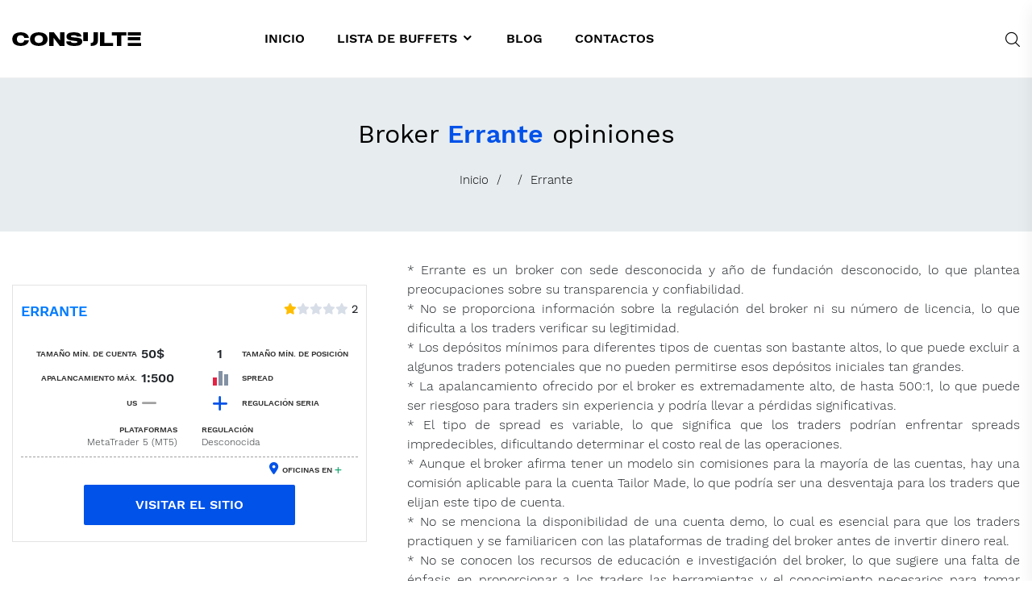

--- FILE ---
content_type: text/html; charset=UTF-8
request_url: http://invierteseguro.lat/forex-brokers/errante/
body_size: 123144
content:
<!doctype html>
<html lang="en-US">
<head>
    <meta charset="UTF-8">
	<meta name="google-site-verification" content="q1jFO1uAt62rwrnpwxS3r62uEjKCWj1-EsxKDCAnuR8" />
    <meta name="viewport" content="width=device-width, initial-scale=1">
    <link rel="profile" href="https://gmpg.org/xfn/11">
		<link rel="alternate" hreflang="en" href="http://invierteseguro.lat/forex-brokers/errante" />
	<link rel="alternate" hreflang="x-default" href="http://invierteseguro.lat/forex-brokers/errante" />
    <meta name='robots' content='index, follow, max-image-preview:large, max-snippet:-1, max-video-preview:-1' />

	<!-- This site is optimized with the Yoast SEO plugin v20.7 - https://yoast.com/wordpress/plugins/seo/ -->
	<title>Errante análisis y opiniones del broker - valoración de fiabilidad y identificación de potenciales irregularidades en la plataforma - Invierteseguro</title>
	<meta name="description" content="Errante - análisis de la fiabilidad y detección de posibles fraudes ✅ Opiniones genuinas de usuarios acerca de Errante ✅ ¡Ingrese ahora para acceder a información detallada!" />
	<link rel="canonical" href="http://invierteseguro.lat/forex-brokers/errante/" />
	<meta property="og:locale" content="en_US" />
	<meta property="og:type" content="article" />
	<meta property="og:title" content="Errante análisis y opiniones del broker - valoración de fiabilidad y identificación de potenciales irregularidades en la plataforma - Invierteseguro" />
	<meta property="og:description" content="Errante - análisis de la fiabilidad y detección de posibles fraudes ✅ Opiniones genuinas de usuarios acerca de Errante ✅ ¡Ingrese ahora para acceder a información detallada!" />
	<meta property="og:url" content="http://invierteseguro.lat/forex-brokers/errante/" />
	<meta property="og:site_name" content="Invierteseguro" />
	<meta property="article:modified_time" content="2023-12-19T23:34:59+00:00" />
	<meta name="twitter:card" content="summary_large_image" />
	<meta name="twitter:label1" content="Est. reading time" />
	<meta name="twitter:data1" content="4 minutes" />
	<script type="application/ld+json" class="yoast-schema-graph">{"@context":"https://schema.org","@graph":[{"@type":"WebPage","@id":"http://invierteseguro.lat/forex-brokers/errante/","url":"http://invierteseguro.lat/forex-brokers/errante/","name":"Errante análisis y opiniones del broker - valoración de fiabilidad y identificación de potenciales irregularidades en la plataforma - Invierteseguro","isPartOf":{"@id":"http://invierteseguro.lat/#website"},"datePublished":"2023-12-19T23:34:43+00:00","dateModified":"2023-12-19T23:34:59+00:00","description":"Errante - análisis de la fiabilidad y detección de posibles fraudes ✅ Opiniones genuinas de usuarios acerca de Errante ✅ ¡Ingrese ahora para acceder a información detallada!","breadcrumb":{"@id":"http://invierteseguro.lat/forex-brokers/errante/#breadcrumb"},"inLanguage":"en-US","potentialAction":[{"@type":"ReadAction","target":["http://invierteseguro.lat/forex-brokers/errante/"]}]},{"@type":"BreadcrumbList","@id":"http://invierteseguro.lat/forex-brokers/errante/#breadcrumb","itemListElement":[{"@type":"ListItem","position":1,"name":"Головна","item":"http://invierteseguro.lat/"},{"@type":"ListItem","position":2,"name":"Forex Brokers","item":"https://invierteseguro.lat/brokers-categories/"},{"@type":"ListItem","position":3,"name":"Errante"}]},{"@type":"WebSite","@id":"http://invierteseguro.lat/#website","url":"http://invierteseguro.lat/","name":"Invierteseguro","description":"","publisher":{"@id":"http://invierteseguro.lat/#organization"},"potentialAction":[{"@type":"SearchAction","target":{"@type":"EntryPoint","urlTemplate":"http://invierteseguro.lat/?s={search_term_string}"},"query-input":"required name=search_term_string"}],"inLanguage":"en-US"},{"@type":"Organization","@id":"http://invierteseguro.lat/#organization","name":"Invierteseguro","url":"http://invierteseguro.lat/","logo":{"@type":"ImageObject","inLanguage":"en-US","@id":"http://invierteseguro.lat/#/schema/logo/image/","url":"http://invierteseguro.lat/wp-content/uploads/2023/09/logo.webp","contentUrl":"http://invierteseguro.lat/wp-content/uploads/2023/09/logo.webp","width":175,"height":80,"caption":"Invierteseguro"},"image":{"@id":"http://invierteseguro.lat/#/schema/logo/image/"}}]}</script>
	<!-- / Yoast SEO plugin. -->


<link rel='dns-prefetch' href='//cdnjs.cloudflare.com' />
<link rel='dns-prefetch' href='//cdn.jsdelivr.net' />
<link rel='dns-prefetch' href='//fonts.googleapis.com' />
<link rel='dns-prefetch' href='//use.fontawesome.com' />
<link rel="alternate" type="application/rss+xml" title="Invierteseguro &raquo; Feed" href="http://invierteseguro.lat/feed/" />
<link rel="alternate" type="application/rss+xml" title="Invierteseguro &raquo; Comments Feed" href="http://invierteseguro.lat/comments/feed/" />
<link rel="alternate" type="application/rss+xml" title="Invierteseguro &raquo; Errante Comments Feed" href="http://invierteseguro.lat/forex-brokers/errante/feed/" />
<link rel="alternate" title="oEmbed (JSON)" type="application/json+oembed" href="http://invierteseguro.lat/wp-json/oembed/1.0/embed?url=http%3A%2F%2Finvierteseguro.lat%2Fforex-brokers%2Ferrante%2F" />
<link rel="alternate" title="oEmbed (XML)" type="text/xml+oembed" href="http://invierteseguro.lat/wp-json/oembed/1.0/embed?url=http%3A%2F%2Finvierteseguro.lat%2Fforex-brokers%2Ferrante%2F&#038;format=xml" />
<style id='wp-img-auto-sizes-contain-inline-css' type='text/css'>
img:is([sizes=auto i],[sizes^="auto," i]){contain-intrinsic-size:3000px 1500px}
/*# sourceURL=wp-img-auto-sizes-contain-inline-css */
</style>
<style id='wp-emoji-styles-inline-css' type='text/css'>

	img.wp-smiley, img.emoji {
		display: inline !important;
		border: none !important;
		box-shadow: none !important;
		height: 1em !important;
		width: 1em !important;
		margin: 0 0.07em !important;
		vertical-align: -0.1em !important;
		background: none !important;
		padding: 0 !important;
	}
/*# sourceURL=wp-emoji-styles-inline-css */
</style>
<style id='wp-block-library-inline-css' type='text/css'>
:root{--wp-block-synced-color:#7a00df;--wp-block-synced-color--rgb:122,0,223;--wp-bound-block-color:var(--wp-block-synced-color);--wp-editor-canvas-background:#ddd;--wp-admin-theme-color:#007cba;--wp-admin-theme-color--rgb:0,124,186;--wp-admin-theme-color-darker-10:#006ba1;--wp-admin-theme-color-darker-10--rgb:0,107,160.5;--wp-admin-theme-color-darker-20:#005a87;--wp-admin-theme-color-darker-20--rgb:0,90,135;--wp-admin-border-width-focus:2px}@media (min-resolution:192dpi){:root{--wp-admin-border-width-focus:1.5px}}.wp-element-button{cursor:pointer}:root .has-very-light-gray-background-color{background-color:#eee}:root .has-very-dark-gray-background-color{background-color:#313131}:root .has-very-light-gray-color{color:#eee}:root .has-very-dark-gray-color{color:#313131}:root .has-vivid-green-cyan-to-vivid-cyan-blue-gradient-background{background:linear-gradient(135deg,#00d084,#0693e3)}:root .has-purple-crush-gradient-background{background:linear-gradient(135deg,#34e2e4,#4721fb 50%,#ab1dfe)}:root .has-hazy-dawn-gradient-background{background:linear-gradient(135deg,#faaca8,#dad0ec)}:root .has-subdued-olive-gradient-background{background:linear-gradient(135deg,#fafae1,#67a671)}:root .has-atomic-cream-gradient-background{background:linear-gradient(135deg,#fdd79a,#004a59)}:root .has-nightshade-gradient-background{background:linear-gradient(135deg,#330968,#31cdcf)}:root .has-midnight-gradient-background{background:linear-gradient(135deg,#020381,#2874fc)}:root{--wp--preset--font-size--normal:16px;--wp--preset--font-size--huge:42px}.has-regular-font-size{font-size:1em}.has-larger-font-size{font-size:2.625em}.has-normal-font-size{font-size:var(--wp--preset--font-size--normal)}.has-huge-font-size{font-size:var(--wp--preset--font-size--huge)}.has-text-align-center{text-align:center}.has-text-align-left{text-align:left}.has-text-align-right{text-align:right}.has-fit-text{white-space:nowrap!important}#end-resizable-editor-section{display:none}.aligncenter{clear:both}.items-justified-left{justify-content:flex-start}.items-justified-center{justify-content:center}.items-justified-right{justify-content:flex-end}.items-justified-space-between{justify-content:space-between}.screen-reader-text{border:0;clip-path:inset(50%);height:1px;margin:-1px;overflow:hidden;padding:0;position:absolute;width:1px;word-wrap:normal!important}.screen-reader-text:focus{background-color:#ddd;clip-path:none;color:#444;display:block;font-size:1em;height:auto;left:5px;line-height:normal;padding:15px 23px 14px;text-decoration:none;top:5px;width:auto;z-index:100000}html :where(.has-border-color){border-style:solid}html :where([style*=border-top-color]){border-top-style:solid}html :where([style*=border-right-color]){border-right-style:solid}html :where([style*=border-bottom-color]){border-bottom-style:solid}html :where([style*=border-left-color]){border-left-style:solid}html :where([style*=border-width]){border-style:solid}html :where([style*=border-top-width]){border-top-style:solid}html :where([style*=border-right-width]){border-right-style:solid}html :where([style*=border-bottom-width]){border-bottom-style:solid}html :where([style*=border-left-width]){border-left-style:solid}html :where(img[class*=wp-image-]){height:auto;max-width:100%}:where(figure){margin:0 0 1em}html :where(.is-position-sticky){--wp-admin--admin-bar--position-offset:var(--wp-admin--admin-bar--height,0px)}@media screen and (max-width:600px){html :where(.is-position-sticky){--wp-admin--admin-bar--position-offset:0px}}

/*# sourceURL=wp-block-library-inline-css */
</style><style id='global-styles-inline-css' type='text/css'>
:root{--wp--preset--aspect-ratio--square: 1;--wp--preset--aspect-ratio--4-3: 4/3;--wp--preset--aspect-ratio--3-4: 3/4;--wp--preset--aspect-ratio--3-2: 3/2;--wp--preset--aspect-ratio--2-3: 2/3;--wp--preset--aspect-ratio--16-9: 16/9;--wp--preset--aspect-ratio--9-16: 9/16;--wp--preset--color--black: #000000;--wp--preset--color--cyan-bluish-gray: #abb8c3;--wp--preset--color--white: #ffffff;--wp--preset--color--pale-pink: #f78da7;--wp--preset--color--vivid-red: #cf2e2e;--wp--preset--color--luminous-vivid-orange: #ff6900;--wp--preset--color--luminous-vivid-amber: #fcb900;--wp--preset--color--light-green-cyan: #7bdcb5;--wp--preset--color--vivid-green-cyan: #00d084;--wp--preset--color--pale-cyan-blue: #8ed1fc;--wp--preset--color--vivid-cyan-blue: #0693e3;--wp--preset--color--vivid-purple: #9b51e0;--wp--preset--gradient--vivid-cyan-blue-to-vivid-purple: linear-gradient(135deg,rgb(6,147,227) 0%,rgb(155,81,224) 100%);--wp--preset--gradient--light-green-cyan-to-vivid-green-cyan: linear-gradient(135deg,rgb(122,220,180) 0%,rgb(0,208,130) 100%);--wp--preset--gradient--luminous-vivid-amber-to-luminous-vivid-orange: linear-gradient(135deg,rgb(252,185,0) 0%,rgb(255,105,0) 100%);--wp--preset--gradient--luminous-vivid-orange-to-vivid-red: linear-gradient(135deg,rgb(255,105,0) 0%,rgb(207,46,46) 100%);--wp--preset--gradient--very-light-gray-to-cyan-bluish-gray: linear-gradient(135deg,rgb(238,238,238) 0%,rgb(169,184,195) 100%);--wp--preset--gradient--cool-to-warm-spectrum: linear-gradient(135deg,rgb(74,234,220) 0%,rgb(151,120,209) 20%,rgb(207,42,186) 40%,rgb(238,44,130) 60%,rgb(251,105,98) 80%,rgb(254,248,76) 100%);--wp--preset--gradient--blush-light-purple: linear-gradient(135deg,rgb(255,206,236) 0%,rgb(152,150,240) 100%);--wp--preset--gradient--blush-bordeaux: linear-gradient(135deg,rgb(254,205,165) 0%,rgb(254,45,45) 50%,rgb(107,0,62) 100%);--wp--preset--gradient--luminous-dusk: linear-gradient(135deg,rgb(255,203,112) 0%,rgb(199,81,192) 50%,rgb(65,88,208) 100%);--wp--preset--gradient--pale-ocean: linear-gradient(135deg,rgb(255,245,203) 0%,rgb(182,227,212) 50%,rgb(51,167,181) 100%);--wp--preset--gradient--electric-grass: linear-gradient(135deg,rgb(202,248,128) 0%,rgb(113,206,126) 100%);--wp--preset--gradient--midnight: linear-gradient(135deg,rgb(2,3,129) 0%,rgb(40,116,252) 100%);--wp--preset--font-size--small: 13px;--wp--preset--font-size--medium: 20px;--wp--preset--font-size--large: 36px;--wp--preset--font-size--x-large: 42px;--wp--preset--spacing--20: 0.44rem;--wp--preset--spacing--30: 0.67rem;--wp--preset--spacing--40: 1rem;--wp--preset--spacing--50: 1.5rem;--wp--preset--spacing--60: 2.25rem;--wp--preset--spacing--70: 3.38rem;--wp--preset--spacing--80: 5.06rem;--wp--preset--shadow--natural: 6px 6px 9px rgba(0, 0, 0, 0.2);--wp--preset--shadow--deep: 12px 12px 50px rgba(0, 0, 0, 0.4);--wp--preset--shadow--sharp: 6px 6px 0px rgba(0, 0, 0, 0.2);--wp--preset--shadow--outlined: 6px 6px 0px -3px rgb(255, 255, 255), 6px 6px rgb(0, 0, 0);--wp--preset--shadow--crisp: 6px 6px 0px rgb(0, 0, 0);}:where(.is-layout-flex){gap: 0.5em;}:where(.is-layout-grid){gap: 0.5em;}body .is-layout-flex{display: flex;}.is-layout-flex{flex-wrap: wrap;align-items: center;}.is-layout-flex > :is(*, div){margin: 0;}body .is-layout-grid{display: grid;}.is-layout-grid > :is(*, div){margin: 0;}:where(.wp-block-columns.is-layout-flex){gap: 2em;}:where(.wp-block-columns.is-layout-grid){gap: 2em;}:where(.wp-block-post-template.is-layout-flex){gap: 1.25em;}:where(.wp-block-post-template.is-layout-grid){gap: 1.25em;}.has-black-color{color: var(--wp--preset--color--black) !important;}.has-cyan-bluish-gray-color{color: var(--wp--preset--color--cyan-bluish-gray) !important;}.has-white-color{color: var(--wp--preset--color--white) !important;}.has-pale-pink-color{color: var(--wp--preset--color--pale-pink) !important;}.has-vivid-red-color{color: var(--wp--preset--color--vivid-red) !important;}.has-luminous-vivid-orange-color{color: var(--wp--preset--color--luminous-vivid-orange) !important;}.has-luminous-vivid-amber-color{color: var(--wp--preset--color--luminous-vivid-amber) !important;}.has-light-green-cyan-color{color: var(--wp--preset--color--light-green-cyan) !important;}.has-vivid-green-cyan-color{color: var(--wp--preset--color--vivid-green-cyan) !important;}.has-pale-cyan-blue-color{color: var(--wp--preset--color--pale-cyan-blue) !important;}.has-vivid-cyan-blue-color{color: var(--wp--preset--color--vivid-cyan-blue) !important;}.has-vivid-purple-color{color: var(--wp--preset--color--vivid-purple) !important;}.has-black-background-color{background-color: var(--wp--preset--color--black) !important;}.has-cyan-bluish-gray-background-color{background-color: var(--wp--preset--color--cyan-bluish-gray) !important;}.has-white-background-color{background-color: var(--wp--preset--color--white) !important;}.has-pale-pink-background-color{background-color: var(--wp--preset--color--pale-pink) !important;}.has-vivid-red-background-color{background-color: var(--wp--preset--color--vivid-red) !important;}.has-luminous-vivid-orange-background-color{background-color: var(--wp--preset--color--luminous-vivid-orange) !important;}.has-luminous-vivid-amber-background-color{background-color: var(--wp--preset--color--luminous-vivid-amber) !important;}.has-light-green-cyan-background-color{background-color: var(--wp--preset--color--light-green-cyan) !important;}.has-vivid-green-cyan-background-color{background-color: var(--wp--preset--color--vivid-green-cyan) !important;}.has-pale-cyan-blue-background-color{background-color: var(--wp--preset--color--pale-cyan-blue) !important;}.has-vivid-cyan-blue-background-color{background-color: var(--wp--preset--color--vivid-cyan-blue) !important;}.has-vivid-purple-background-color{background-color: var(--wp--preset--color--vivid-purple) !important;}.has-black-border-color{border-color: var(--wp--preset--color--black) !important;}.has-cyan-bluish-gray-border-color{border-color: var(--wp--preset--color--cyan-bluish-gray) !important;}.has-white-border-color{border-color: var(--wp--preset--color--white) !important;}.has-pale-pink-border-color{border-color: var(--wp--preset--color--pale-pink) !important;}.has-vivid-red-border-color{border-color: var(--wp--preset--color--vivid-red) !important;}.has-luminous-vivid-orange-border-color{border-color: var(--wp--preset--color--luminous-vivid-orange) !important;}.has-luminous-vivid-amber-border-color{border-color: var(--wp--preset--color--luminous-vivid-amber) !important;}.has-light-green-cyan-border-color{border-color: var(--wp--preset--color--light-green-cyan) !important;}.has-vivid-green-cyan-border-color{border-color: var(--wp--preset--color--vivid-green-cyan) !important;}.has-pale-cyan-blue-border-color{border-color: var(--wp--preset--color--pale-cyan-blue) !important;}.has-vivid-cyan-blue-border-color{border-color: var(--wp--preset--color--vivid-cyan-blue) !important;}.has-vivid-purple-border-color{border-color: var(--wp--preset--color--vivid-purple) !important;}.has-vivid-cyan-blue-to-vivid-purple-gradient-background{background: var(--wp--preset--gradient--vivid-cyan-blue-to-vivid-purple) !important;}.has-light-green-cyan-to-vivid-green-cyan-gradient-background{background: var(--wp--preset--gradient--light-green-cyan-to-vivid-green-cyan) !important;}.has-luminous-vivid-amber-to-luminous-vivid-orange-gradient-background{background: var(--wp--preset--gradient--luminous-vivid-amber-to-luminous-vivid-orange) !important;}.has-luminous-vivid-orange-to-vivid-red-gradient-background{background: var(--wp--preset--gradient--luminous-vivid-orange-to-vivid-red) !important;}.has-very-light-gray-to-cyan-bluish-gray-gradient-background{background: var(--wp--preset--gradient--very-light-gray-to-cyan-bluish-gray) !important;}.has-cool-to-warm-spectrum-gradient-background{background: var(--wp--preset--gradient--cool-to-warm-spectrum) !important;}.has-blush-light-purple-gradient-background{background: var(--wp--preset--gradient--blush-light-purple) !important;}.has-blush-bordeaux-gradient-background{background: var(--wp--preset--gradient--blush-bordeaux) !important;}.has-luminous-dusk-gradient-background{background: var(--wp--preset--gradient--luminous-dusk) !important;}.has-pale-ocean-gradient-background{background: var(--wp--preset--gradient--pale-ocean) !important;}.has-electric-grass-gradient-background{background: var(--wp--preset--gradient--electric-grass) !important;}.has-midnight-gradient-background{background: var(--wp--preset--gradient--midnight) !important;}.has-small-font-size{font-size: var(--wp--preset--font-size--small) !important;}.has-medium-font-size{font-size: var(--wp--preset--font-size--medium) !important;}.has-large-font-size{font-size: var(--wp--preset--font-size--large) !important;}.has-x-large-font-size{font-size: var(--wp--preset--font-size--x-large) !important;}
/*# sourceURL=global-styles-inline-css */
</style>

<style id='classic-theme-styles-inline-css' type='text/css'>
/*! This file is auto-generated */
.wp-block-button__link{color:#fff;background-color:#32373c;border-radius:9999px;box-shadow:none;text-decoration:none;padding:calc(.667em + 2px) calc(1.333em + 2px);font-size:1.125em}.wp-block-file__button{background:#32373c;color:#fff;text-decoration:none}
/*# sourceURL=/wp-includes/css/classic-themes.min.css */
</style>
<link rel='stylesheet' id='svg-flags-core-css-css' href='http://invierteseguro.lat/wp-content/plugins/svg-flags-lite/assets/flag-icon-css/css/flag-icon.min.css?ver=1695061189' type='text/css' media='all' />
<link rel='stylesheet' id='svg-flags-block-css-css' href='http://invierteseguro.lat/wp-content/plugins/svg-flags-lite/assets/css/block.styles.css?ver=http://invierteseguro.lat/wp-content/plugins/svg-flags-lite/assets/css/block.styles.css' type='text/css' media='all' />
<link rel='stylesheet' id='contact-form-7-css' href='http://invierteseguro.lat/wp-content/plugins/contact-form-7/includes/css/styles.css?ver=5.7.7' type='text/css' media='all' />
<link rel='stylesheet' id='svg-flags-plugin-css-css' href='http://invierteseguro.lat/wp-content/plugins/svg-flags-lite/assets/css/frontend.css?ver=1695061189' type='text/css' media='all' />
<link rel='stylesheet' id='parent-style-css' href='http://invierteseguro.lat/wp-content/themes/consulte/style.css?ver=6.9' type='text/css' media='all' />
<link rel='stylesheet' id='consulte-font-css' href='https://fonts.googleapis.com/css?family=Inter%3A300%2C400%2C500%2C600%2C700%2C800%2C900&#038;subset=latin%2Clatin-ext&#038;ver=6.9' type='text/css' media='all' />
<link rel='stylesheet' id='icofont-css' href='http://invierteseguro.lat/wp-content/themes/consulte/assets/css/lib/icofont.css?ver=6.9' type='text/css' media='all' />
<link rel='stylesheet' id='bootstrap-min-css' href='http://invierteseguro.lat/wp-content/themes/consulte/assets/css/lib/bootstrap.min.css?ver=6.9' type='text/css' media='all' />
<link rel='stylesheet' id='blog-post-css' href='http://invierteseguro.lat/wp-content/themes/consulte/assets/css/lib/blog-post.css?ver=6.9' type='text/css' media='all' />
<link rel='stylesheet' id='consulte-main-css' href='http://invierteseguro.lat/wp-content/themes/consulte/assets/css/main-style.css?ver=6.9' type='text/css' media='all' />
<link rel='stylesheet' id='consulte-style-css' href='http://invierteseguro.lat/wp-content/themes/consulte-child/style.css?ver=6.9' type='text/css' media='all' />
<link rel='stylesheet' id='consulte-blocks-css' href='http://invierteseguro.lat/wp-content/themes/consulte/assets/css/blocks.css?ver=6.9' type='text/css' media='all' />
<link rel='stylesheet' id='font-awesome-official-css' href='https://use.fontawesome.com/releases/v6.4.0/css/all.css' type='text/css' media='all' integrity="sha384-iw3OoTErCYJJB9mCa8LNS2hbsQ7M3C0EpIsO/H5+EGAkPGc6rk+V8i04oW/K5xq0" crossorigin="anonymous" />
<link rel='stylesheet' id='font-awesome-official-v4shim-css' href='https://use.fontawesome.com/releases/v6.4.0/css/v4-shims.css' type='text/css' media='all' integrity="sha384-TjXU13dTMPo+5ZlOUI1IGXvpmajjoetPqbUJqTx+uZ1bGwylKHNEItuVe/mg/H6l" crossorigin="anonymous" />
<script type="text/javascript" src="http://invierteseguro.lat/wp-includes/js/jquery/jquery.min.js?ver=3.7.1" id="jquery-core-js"></script>
<script type="text/javascript" src="http://invierteseguro.lat/wp-includes/js/jquery/jquery-migrate.min.js?ver=3.4.1" id="jquery-migrate-js"></script>
<script type="text/javascript" src="http://invierteseguro.lat/wp-content/plugins/wp-ajaxify-comments/js/wp-ajaxify-comments.min.js?ver=1.7.4" id="wpAjaxifyComments-js"></script>
<link rel="https://api.w.org/" href="http://invierteseguro.lat/wp-json/" /><link rel="alternate" title="JSON" type="application/json" href="http://invierteseguro.lat/wp-json/wp/v2/forex-brokers/1599" /><link rel="EditURI" type="application/rsd+xml" title="RSD" href="http://invierteseguro.lat/xmlrpc.php?rsd" />
<meta name="generator" content="WordPress 6.9" />
<link rel='shortlink' href='http://invierteseguro.lat/?p=1599' />
<script type="text/javascript">/* <![CDATA[ */if(!window["WPAC"])var WPAC={};WPAC._Options={debug:false,selectorCommentForm:"#commentform",selectorCommentsContainer:"#comments,.comments-wrapper",selectorCommentPagingLinks:"#comments [class^='nav-'] a",selectorCommentLinks:"#comments a[href*=\"/comment-page-\"]",selectorRespondContainer:"#respond",selectorErrorContainer:"p:parent",popupCornerRadius:5,popupMarginTop:10,popupWidth:30,popupPadding:5,popupFadeIn:400,popupFadeOut:400,popupTimeout:3000,popupBackgroundColorLoading:"#000",popupTextColorLoading:"#fff",popupBackgroundColorSuccess:"#008000",popupTextColorSuccess:"#fff",popupBackgroundColorError:"#f00",popupTextColorError:"#fff",popupOpacity:70,popupTextAlign:"center",popupTextFontSize:"Default font size",popupZindex:1000,scrollSpeed:500,autoUpdateIdleTime:0,textPosted:"Tu comentario ha sido publicado. ¡Gracias!",textPostedUnapproved:"Tu comentario ha sido publicado y está esperando moderación. ¡Gracias!",textReloadPage:"Reloading page. Please wait&hellip;",textPostComment:"Publicando tu comentario. Por favor, espera&hellip;",textRefreshComments:"Loading comments. Please wait&hellip;",textUnknownError:"Algo salió mal, tu comentario no ha sido publicado.",selectorPostContainer:"",commentPagesUrlRegex:"",asyncLoadTrigger:"DomReady",disableUrlUpdate:false,disableScrollToAnchor:false,disableCache:true,enableByQuery:false,commentsEnabled:true,version:"1.7.4"};WPAC._Callbacks={"beforeSelectElements":function(dom){},"beforeUpdateComments":function(newDom,commentUrl){},"afterUpdateComments":function(newDom,commentUrl){},"beforeSubmitComment":function(){},"afterPostComment":function(commentUrl,unapproved){}};/* ]]> */</script>     

         <!-- Custom Stylesheet -->

          <style type="text/css">

            /*Theme Primary color*/
            
            /*Theme Secondary color*/
            
          /*Header Color*/
            

           /*Button style*/
          
              /*Page title color*/
        
            /*Footer css*/
            
          </style>

      <meta name="generator" content="Powered by Visual Composer - drag and drop page builder for WordPress."/>
<!--[if lte IE 9]><link rel="stylesheet" type="text/css" href="http://invierteseguro.lat/wp-content/plugins/js_composer/assets/css/vc_lte_ie9.min.css" media="screen"><![endif]--><!--[if IE  8]><link rel="stylesheet" type="text/css" href="http://invierteseguro.lat/wp-content/plugins/js_composer/assets/css/vc-ie8.min.css" media="screen"><![endif]--><link rel="icon" href="http://invierteseguro.lat/wp-content/uploads/2023/09/f.webp" sizes="32x32" />
<link rel="icon" href="http://invierteseguro.lat/wp-content/uploads/2023/09/f.webp" sizes="192x192" />
<link rel="apple-touch-icon" href="http://invierteseguro.lat/wp-content/uploads/2023/09/f.webp" />
<meta name="msapplication-TileImage" content="http://invierteseguro.lat/wp-content/uploads/2023/09/f.webp" />
<noscript><style type="text/css"> .wpb_animate_when_almost_visible { opacity: 1; }</style></noscript>	<link href="https://cdnjs.cloudflare.com/ajax/libs/select2/4.0.4/css/select2.min.css" rel="stylesheet" type="text/css" />
	<link href="https://cdnjs.cloudflare.com/ajax/libs/slick-carousel/1.8.1/slick.min.css" rel="stylesheet" type="text/css" />
	<link href="https://cdnjs.cloudflare.com/ajax/libs/slick-carousel/1.8.1/slick-theme.min.css" rel="stylesheet" type="text/css" />

</head>

<body class="wp-singular forex-brokers-template-default single single-forex-brokers postid-1599 single-format-standard wp-custom-logo wp-theme-consulte wp-child-theme-consulte-child wpb-js-composer js-comp-ver-4.12.1 vc_responsive">
    
<div id="page" class="site">
    
    <div class="consulte-header">
        <div class="consulte-header-inner">
            <div class="container">
                <div class="row align-items-center">

                    <!-- Logo Start -->
                    <div class="col-lg-2 col-sm-5 col-5">
                        <div class="consulte-logo">
                            <a href="http://invierteseguro.lat/" class="custom-logo-link" rel="home"><img width="175" height="80" src="http://invierteseguro.lat/wp-content/uploads/2023/09/logo.webp" class="custom-logo" alt="Invierteseguro" decoding="async" /></a>                        </div>
                    </div>
                    <!-- Logo End -->

                    <!-- Menu & Button Start -->
                    <div class="col-lg-10 col-sm-7 col-7">
                        <div class="row align-items-center">
                            <div class="col position-static d-none d-lg-block">
                                <nav class="consulte-menu " >
                                    <ul id="menu-%d0%b3%d0%be%d0%bb%d0%be%d0%b2%d0%bd%d0%b5-%d0%bc%d0%b5%d0%bd%d1%8e" class="consulte-nav"><li id="nav-menu-item-14" class="main-menu-item  menu-item-even menu-item-depth-0 menu-item menu-item-type-custom menu-item-object-custom menu-item-home"><a href="http://invierteseguro.lat/" class="menu-link main-menu-link"><span class="text">Inicio</span></a></li>
<li id="nav-menu-item-480" class="main-menu-item  menu-item-even menu-item-depth-0 menu-item menu-item-type-custom menu-item-object-custom menu-item-has-children"><a class="menu-link main-menu-link"><span class="text">Lista de Buffets</span><span class="menu-toggle"><i class="icofont-rounded-down"></i></span></a>
<ul class="sub-menu menu-odd   menu-depth-1">
	<li id="nav-menu-item-450" class="sub-menu-item  menu-item-odd menu-item-depth-1 menu-item menu-item-type-taxonomy menu-item-object-brokers-category"><a href="http://invierteseguro.lat/brokers-category/mt4-forex-brokers/" class="menu-link sub-menu-link"><span class="text">Broker MetaTrader 4</span></a></li>
	<li id="nav-menu-item-451" class="sub-menu-item  menu-item-odd menu-item-depth-1 menu-item menu-item-type-taxonomy menu-item-object-brokers-category current-forex-brokers-ancestor current-menu-parent current-forex-brokers-parent"><a href="http://invierteseguro.lat/brokers-category/mt5-forex-brokers/" class="menu-link sub-menu-link"><span class="text">MetaTrader 5 Forex Brokers</span></a></li>
	<li id="nav-menu-item-452" class="sub-menu-item  menu-item-odd menu-item-depth-1 menu-item menu-item-type-taxonomy menu-item-object-brokers-category"><a href="http://invierteseguro.lat/brokers-category/paypal-brokers/" class="menu-link sub-menu-link"><span class="text">PayPal Brokers</span></a></li>
	<li id="nav-menu-item-555" class="sub-menu-item  menu-item-odd menu-item-depth-1 menu-item menu-item-type-taxonomy menu-item-object-brokers-category"><a href="http://invierteseguro.lat/brokers-category/brokers-con-webtrade/" class="menu-link sub-menu-link"><span class="text">Brokers con webtrade</span></a></li>
	<li id="nav-menu-item-550" class="sub-menu-item  menu-item-odd menu-item-depth-1 menu-item menu-item-type-taxonomy menu-item-object-brokers-category"><a href="http://invierteseguro.lat/brokers-category/broker-pamm/" class="menu-link sub-menu-link"><span class="text">Broker Pamm</span></a></li>
	<li id="nav-menu-item-549" class="sub-menu-item  menu-item-odd menu-item-depth-1 menu-item menu-item-type-taxonomy menu-item-object-brokers-category current-forex-brokers-ancestor current-menu-parent current-forex-brokers-parent"><a href="http://invierteseguro.lat/brokers-category/broker-de-criptomonedas/" class="menu-link sub-menu-link"><span class="text">Broker de Criptomonedas</span></a></li>
	<li id="nav-menu-item-551" class="sub-menu-item  menu-item-odd menu-item-depth-1 menu-item menu-item-type-taxonomy menu-item-object-brokers-category"><a href="http://invierteseguro.lat/brokers-category/broker-para-scalping/" class="menu-link sub-menu-link"><span class="text">Broker para scalping</span></a></li>
	<li id="nav-menu-item-552" class="sub-menu-item  menu-item-odd menu-item-depth-1 menu-item menu-item-type-taxonomy menu-item-object-brokers-category"><a href="http://invierteseguro.lat/brokers-category/broker-regulados/" class="menu-link sub-menu-link"><span class="text">Broker Regulados</span></a></li>
	<li id="nav-menu-item-553" class="sub-menu-item  menu-item-odd menu-item-depth-1 menu-item menu-item-type-taxonomy menu-item-object-brokers-category current-forex-brokers-ancestor current-menu-parent current-forex-brokers-parent"><a href="http://invierteseguro.lat/brokers-category/brokers-acciones-de-bolsa/" class="menu-link sub-menu-link"><span class="text">Brokers Acciones de Bolsa</span></a></li>
	<li id="nav-menu-item-554" class="sub-menu-item  menu-item-odd menu-item-depth-1 menu-item menu-item-type-taxonomy menu-item-object-brokers-category"><a href="http://invierteseguro.lat/brokers-category/brokers-con-skrill/" class="menu-link sub-menu-link"><span class="text">Brokers con skrill</span></a></li>
</ul>
</li>
<li id="nav-menu-item-178" class="main-menu-item  menu-item-even menu-item-depth-0 menu-item menu-item-type-post_type menu-item-object-page"><a href="http://invierteseguro.lat/blog/" class="menu-link main-menu-link"><span class="text">Blog</span></a></li>
<li id="nav-menu-item-280" class="main-menu-item  menu-item-even menu-item-depth-0 menu-item menu-item-type-post_type menu-item-object-page"><a href="http://invierteseguro.lat/contacts/" class="menu-link main-menu-link"><span class="text">Contactos</span></a></li>
</ul>                                </nav>
                            </div>

                                                                     <!-- Search Btn -->
                        <div class="col-auto ">
                            <div class="consulte-login">
                                <div class="search-box-btn search-box-outer">
                                    <span class="icon icofont-search"></span>
                                </div>
                             </div> 
                        </div>
                                                <div class="col-auto d-lg-none">
                                <div class="consulte-mobile-menu-toggle">
                                    <button class="toggle">
                                        <i class="icon-top"></i>
                                        <i class="icon-middle"></i>
                                        <i class="icon-bottom"></i>
                                    </button>
                                </div>
                            </div>
                        </div>
                    </div>
                    <!-- Menu & Button End -->
                </div>
            </div>
        </div>
    </div>

    <div id="consulte-site-main-mobile-menu" class="consulte-site-main-mobile-menu">
        <div class="consulte-mobile-menu-header">
            <div class="consulte-mobile-menu-logo">
                    <a href="http://invierteseguro.lat/" class="custom-logo-link" rel="home"><img width="175" height="80" src="http://invierteseguro.lat/wp-content/uploads/2023/09/logo.webp" class="custom-logo" alt="Invierteseguro" decoding="async" /></a>            </div>
            <div class="consulte-mobile-menu-close">
                <button class="toggle">
                    <i class="icon-top"></i>
                    <i class="icon-bottom"></i>
                </button>
            </div>
        </div>
        <div class="consulte-mobile-menu-content">
            <nav class="consulte-site-mobile-menu">
                <ul id="menu-%d0%b3%d0%be%d0%bb%d0%be%d0%b2%d0%bd%d0%b5-%d0%bc%d0%b5%d0%bd%d1%8e-1" class="consulte-nav"><li id="nav-menu-item-14" class="main-menu-item  menu-item-even menu-item-depth-0 menu-item menu-item-type-custom menu-item-object-custom menu-item-home"><a href="http://invierteseguro.lat/" class="menu-link main-menu-link"><span class="text">Inicio</span></a></li>
<li id="nav-menu-item-480" class="main-menu-item  menu-item-even menu-item-depth-0 menu-item menu-item-type-custom menu-item-object-custom menu-item-has-children"><a class="menu-link main-menu-link"><span class="text">Lista de Buffets</span></a><span class="menu-toggle"><i class="icofont-rounded-down"></i></span>
<ul class="sub-menu menu-odd  consulte-sub-menu menu-depth-1">
	<li id="nav-menu-item-450" class="sub-menu-item  menu-item-odd menu-item-depth-1 menu-item menu-item-type-taxonomy menu-item-object-brokers-category"><a href="http://invierteseguro.lat/brokers-category/mt4-forex-brokers/" class="menu-link sub-menu-link"><span class="text">Broker MetaTrader 4</span></a></li>
	<li id="nav-menu-item-451" class="sub-menu-item  menu-item-odd menu-item-depth-1 menu-item menu-item-type-taxonomy menu-item-object-brokers-category current-forex-brokers-ancestor current-menu-parent current-forex-brokers-parent"><a href="http://invierteseguro.lat/brokers-category/mt5-forex-brokers/" class="menu-link sub-menu-link"><span class="text">MetaTrader 5 Forex Brokers</span></a></li>
	<li id="nav-menu-item-452" class="sub-menu-item  menu-item-odd menu-item-depth-1 menu-item menu-item-type-taxonomy menu-item-object-brokers-category"><a href="http://invierteseguro.lat/brokers-category/paypal-brokers/" class="menu-link sub-menu-link"><span class="text">PayPal Brokers</span></a></li>
	<li id="nav-menu-item-555" class="sub-menu-item  menu-item-odd menu-item-depth-1 menu-item menu-item-type-taxonomy menu-item-object-brokers-category"><a href="http://invierteseguro.lat/brokers-category/brokers-con-webtrade/" class="menu-link sub-menu-link"><span class="text">Brokers con webtrade</span></a></li>
	<li id="nav-menu-item-550" class="sub-menu-item  menu-item-odd menu-item-depth-1 menu-item menu-item-type-taxonomy menu-item-object-brokers-category"><a href="http://invierteseguro.lat/brokers-category/broker-pamm/" class="menu-link sub-menu-link"><span class="text">Broker Pamm</span></a></li>
	<li id="nav-menu-item-549" class="sub-menu-item  menu-item-odd menu-item-depth-1 menu-item menu-item-type-taxonomy menu-item-object-brokers-category current-forex-brokers-ancestor current-menu-parent current-forex-brokers-parent"><a href="http://invierteseguro.lat/brokers-category/broker-de-criptomonedas/" class="menu-link sub-menu-link"><span class="text">Broker de Criptomonedas</span></a></li>
	<li id="nav-menu-item-551" class="sub-menu-item  menu-item-odd menu-item-depth-1 menu-item menu-item-type-taxonomy menu-item-object-brokers-category"><a href="http://invierteseguro.lat/brokers-category/broker-para-scalping/" class="menu-link sub-menu-link"><span class="text">Broker para scalping</span></a></li>
	<li id="nav-menu-item-552" class="sub-menu-item  menu-item-odd menu-item-depth-1 menu-item menu-item-type-taxonomy menu-item-object-brokers-category"><a href="http://invierteseguro.lat/brokers-category/broker-regulados/" class="menu-link sub-menu-link"><span class="text">Broker Regulados</span></a></li>
	<li id="nav-menu-item-553" class="sub-menu-item  menu-item-odd menu-item-depth-1 menu-item menu-item-type-taxonomy menu-item-object-brokers-category current-forex-brokers-ancestor current-menu-parent current-forex-brokers-parent"><a href="http://invierteseguro.lat/brokers-category/brokers-acciones-de-bolsa/" class="menu-link sub-menu-link"><span class="text">Brokers Acciones de Bolsa</span></a></li>
	<li id="nav-menu-item-554" class="sub-menu-item  menu-item-odd menu-item-depth-1 menu-item menu-item-type-taxonomy menu-item-object-brokers-category"><a href="http://invierteseguro.lat/brokers-category/brokers-con-skrill/" class="menu-link sub-menu-link"><span class="text">Brokers con skrill</span></a></li>
</ul>
</li>
<li id="nav-menu-item-178" class="main-menu-item  menu-item-even menu-item-depth-0 menu-item menu-item-type-post_type menu-item-object-page"><a href="http://invierteseguro.lat/blog/" class="menu-link main-menu-link"><span class="text">Blog</span></a></li>
<li id="nav-menu-item-280" class="main-menu-item  menu-item-even menu-item-depth-0 menu-item menu-item-type-post_type menu-item-object-page"><a href="http://invierteseguro.lat/contacts/" class="menu-link main-menu-link"><span class="text">Contactos</span></a></li>
</ul>            </nav>
        </div>
    </div>
    <div id="content" class="site-content">
        
<div class="consulte-page-header section">
	<div class="container">
		<div class="consulte-page-header-content">
			
		
				<h1 class="title"> Broker <span class="blue">Errante</span> opiniones</h1>
						
		<!-- Breadcrumbs -->
	<ul class="consulte-page-breadcrumb" itemscope itemtype="https://schema.org/BreadcrumbList">
		<li itemprop="itemListElement" itemscope itemtype="https://schema.org/ListItem">
			<a href="http://invierteseguro.lat/" itemprop="item"><span itemprop="name">Inicio</span></a>
			<meta itemprop="position" content="1" />
		</li> 
		<li itemprop="itemListElement" itemscope itemtype="https://schema.org/ListItem">
			<a href="/brokers-category//" itemprop="item"><span itemprop="name"></span></a> 
			<meta itemprop="position" content="2" />
		</li>
		<li class="breadcrumb_last" aria-current="page"  itemprop="itemListElement" itemscope="" itemtype="http://schema.org/ListItem">
			<span itemprop="item"><span itemprop="name">Errante</span></span>
			<meta itemprop="position" content="3" />
		</li>
	</ul>
	<!-- /Breadcrumbs -->
			</div>
	</div>
</div>


<div class="container">
	
	
	<div class="broker-consulte-page">
		<div class="card-center">
			<!-- category-consulte-card -->
			<div class="category-consulte-card">
				<div class="rating-consulte-grid">
									<div class="category-consulte-card-title">
						<a href="https://errante.com">Errante</a>
					</div>

					<div class="rating-consulte-wrap">
							<span class="ratings-consulte">
							
							<i class="fa-solid fa-star"></i><i class="fa-solid fa-star empty"></i><i class="fa-solid fa-star empty"></i><i class="fa-solid fa-star empty"></i><i class="fa-solid fa-star empty"></i>							</span> 
							2					</div>
				</div>
				<div class="category-consulte-card-table">
					<div>
						<span class="category-consulte-card-label">Tamaño mín. de cuenta</span>
						<span class="category-consulte-card-data">50$</span>
					</div>
					<div>
						<span class="category-consulte-card-data">1</span>
						<span class="category-consulte-card-label">Tamaño mín. de posición</span>
					</div>
					<div>
						<span class="category-consulte-card-label">Apalancamiento máx.</span>
						<span class="category-consulte-card-data">1:500</span>
					</div>
					<div>
						
							<span class="category-consulte-card-data">
							<svg width="20" height="20" viewBox="0 0 20 20" fill="none" xmlns="http://www.w3.org/2000/svg" class="spread-icon-svg"><rect x="1" y="9" width="5" height="10" fill="#e62143"></rect> <rect x="15" y="5" width="5" height="14" fill="#8391A4"></rect> <rect x="8" y="1" width="5" height="18" fill="#8391A4"></rect></svg>							</span> 
							<span class="category-consulte-card-label">Spread</span>
						</div>
					<div>
						<span class="category-consulte-card-label">US</span>
						<span class="category-consulte-card-data"><i class="fa fa-minus" aria-hidden="true"></i></span>
					</div>
					<div>
						<span class="category-consulte-card-data"><i class="fa fa-plus" aria-hidden="true"></i></span>
						<span class="category-consulte-card-label">Regulación seria</span>
					</div>
										<div class="noCol">
						<span class="category-consulte-card-label">Plataformas</span>
						<div class="platforms-list">
						MetaTrader 5 (MT5)						</div>
					</div>
					 
										<div class="noCol">
						<span class="category-consulte-card-label">Regulación</span>
						<div class="platforms-list">
						Desconocida						</div>
					</div>
									</div>
				<div class="category-consulte-card-icons">
																<div class="category-consulte-card-locations">
						<i class="fa fa-map-marker" aria-hidden="true"></i> 
						<span class="category-consulte-card-label">Oficinas en <i class="fa fa-plus" aria-hidden="true"></i></span>
						<div class="tooltip-consulte-item">
						<span class="flag-icon flag-icon-array" title="Array"></span>						</div>
						</div>
									</div>
			<a href="https://errante.com" class="btn btn-style-one" target="_blank" rel="nofollow"><span class="txt">Visitar el sitio</span></a>
			</div>
			<!-- /category-consulte-card -->
		
		</div>
		
		

		<div class="broker-description text-consulte-justify">
			
			
			<div class="text-consulte_editor">
				<p>* Errante es un broker con sede desconocida y año de fundación desconocido, lo que plantea preocupaciones sobre su transparencia y confiabilidad.<br />
* No se proporciona información sobre la regulación del broker ni su número de licencia, lo que dificulta a los traders verificar su legitimidad.<br />
* Los depósitos mínimos para diferentes tipos de cuentas son bastante altos, lo que puede excluir a algunos traders potenciales que no pueden permitirse esos depósitos iniciales tan grandes.<br />
* La apalancamiento ofrecido por el broker es extremadamente alto, de hasta 500:1, lo que puede ser riesgoso para traders sin experiencia y podría llevar a pérdidas significativas.<br />
* El tipo de spread es variable, lo que significa que los traders podrían enfrentar spreads impredecibles, dificultando determinar el costo real de las operaciones.<br />
* Aunque el broker afirma tener un modelo sin comisiones para la mayoría de las cuentas, hay una comisión aplicable para la cuenta Tailor Made, lo que podría ser una desventaja para los traders que elijan este tipo de cuenta.<br />
* No se menciona la disponibilidad de una cuenta demo, lo cual es esencial para que los traders practiquen y se familiaricen con las plataformas de trading del broker antes de invertir dinero real.<br />
* No se conocen los recursos de educación e investigación del broker, lo que sugiere una falta de énfasis en proporcionar a los traders las herramientas y el conocimiento necesarios para tomar decisiones de trading informadas.<br />
* No se revela ninguna información sobre promociones y bonificaciones, lo que dificulta a los traders aprovechar ofertas potenciales.<br />
* Aunque se admite el trading móvil, el sitio web del broker no proporciona detalles específicos sobre la plataforma o características para operar desde dispositivos móviles, lo que puede ser inconveniente para los traders que prefieren operar sobre la marcha.</p>
<p>Errante es un broker con sede y año de fundación desconocidos, lo que puede generar dudas acerca de su transparencia y fiabilidad. Además, no se proporcionan detalles sobre su regulación ni número de licencia, lo que dificulta la confianza de los traders al no poder verificar su estatus legal.</p>
<p>El broker ofrece diferentes tipos de cuentas, como la cuenta Standard, Premium, VIP y Tailor Made, con depósitos mínimos que varían desde $50 hasta $15,000. Sin embargo, estos montos mínimos son bastante elevados y podrían excluir a potenciales traders que no cuenten con esa cantidad de dinero para invertir inicialmente.</p>
<p>Una característica destacada de Errante es el alto nivel de apalancamiento que ofrece, de hasta 500:1. Si bien esto puede ser atractivo para algunos traders que buscan maximizar sus ganancias, también puede ser extremadamente riesgoso, especialmente para aquellos sin experiencia suficiente en el mercado financiero. Un alto apalancamiento puede magnificar las pérdidas en caso de movimientos desfavorables del mercado.</p>
<p>En cuanto a los costos de operación, el broker utiliza spreads variables, lo que significa que los traders pueden enfrentarse a spreads impredecibles que dificultan la planificación y el cálculo preciso de los costos de transacción. Además, aunque la mayoría de las cuentas ofrecen un modelo sin comisiones, la cuenta Tailor Made tiene una comisión aplicable, lo que puede ser considerado como una desventaja para aquellos que opten por este tipo de cuenta.</p>
<p>Lamentablemente, no se menciona si Errante ofrece una cuenta demo, lo cual es una herramienta importante para que los traders practiquen sus estrategias y se familiaricen con las plataformas de trading antes de arriesgar su capital. Esto puede ser decepcionante para aquellos que buscan adquirir experiencia sin asumir riesgos financieros reales.</p>
<p>En cuanto a la educación y la investigación, no se proporciona información al respecto, lo que puede indicar que Errante no se centra en brindar recursos y herramientas educativas a sus clientes. Esta falta de apoyo puede ser una desventaja para los traders que valoran la formación continua y el análisis de mercado.</p>
<p>No se ha mencionado ninguna información sobre promociones o bonificaciones, lo que implica que Errante no ofrece incentivos adicionales a sus clientes, lo cual puede ser una desventaja en comparación con otros brokers que sí ofrecen este tipo de beneficios extra.</p>
<p>Si bien Errante admite el trading móvil, el broker no proporciona detalles específicos sobre su plataforma móvil. Esta falta de información puede resultar incómoda para los traders que desean operar desde dispositivos móviles y no saben qué características y funcionalidades están disponibles.</p>
<p>En resumen, Errante es un broker que carece de transparencia en cuanto a sus datos de fundación, sede y regulación. Además, no ofrece detalles sobre su número de licencia, lo que dificulta verificar su legitimidad. Los depósitos mínimos para las cuentas también son altos, lo que puede ser una barrera para algunos traders. Además, el alto apalancamiento, spreads variables y la falta de información sobre promociones y bonificaciones, educación y recursos de investigación, así como la ausencia de detalles sobre su plataforma móvil, pueden ser considerados aspectos negativos para aquellos que buscan un broker confiable y completo.</p>
			</div>
			
			
			<div class="algn-cntr">
				<div class="btn btn-style-one" id="tocBtn" onclick="toggleToc()"><span class="txt">Mostrar contenido <i class="fa-solid fa-eye"></i></span></div>
			</div>
			
			<ul id="toc"></ul>

	
		</div><!--/brokerCards-wrap-->

	
	</div><!--/broker-consulte-page-->
	
</div><!--/container-->
	
<section class="experience-consulte_section">
	<div class="container">
		<h2><span class="blue">Errante</span>: Compartiendo la experiencia de nuestra cooperación </h2>
	
		    	<div class="text-consulte_editor">
			<p>* Errante es un bróker cuyos datos fundamentales como el año de fundación, ubicación de la sede y regulación son desconocidos. Esta falta de transparencia genera dudas sobre su confiabilidad y solidez como compañía.</p>
<p>* El bróker no proporciona información sobre su número de licencia, lo que dificulta a los traders verificar su legitimidad y cumplimiento normativo.</p>
<p>* Los montos mínimos de depósito para diferentes tipos de cuentas son bastante altos, lo que puede excluir a algunos traders potenciales que no pueden permitirse depósitos iniciales tan elevados.</p>
<p>* La palanca ofrecida por el bróker es extremadamente alta, llegando hasta 500:1, lo cual puede ser arriesgado para traders sin experiencia y puede llevar a pérdidas significativas.</p>
<p>* El tipo de spread es variable, lo que significa que los traders pueden enfrentar spreads impredecibles, dificultando determinar el verdadero costo de las operaciones.</p>
<p>* Aunque el bróker afirma tener un modelo sin comisiones para la mayoría de las cuentas, existe una comisión aplicable a la cuenta Tailor Made, lo cual puede ser una desventaja para los traders que elijan este tipo de cuenta.</p>
<p>* No se menciona la disponibilidad de una cuenta demo, lo cual es esencial para que los traders practiquen y se familiaricen con las plataformas de trading del bróker antes de invertir dinero real.</p>
<p>* No se proporciona información sobre los recursos de educación e investigación del bróker, lo cual sugiere una falta de énfasis en brindar a los traders las herramientas y conocimientos necesarios para tomar decisiones de trading informadas.</p>
<p>* No se revela información sobre promociones o bonificaciones, lo que dificulta a los traders aprovechar posibles ofertas adicionales.</p>
<p>* Si bien el trading móvil está admitido, el sitio web del bróker no proporciona detalles específicos sobre su plataforma de trading móvil o sus características, lo cual puede resultar incómodo para los traders que prefieren operar sobre la marcha.</p>
<p>En general, la falta de información transparente sobre el bróker, como su año de fundación, ubicación de la sede y licencia, sus altos montos mínimos de depósito y el riesgo asociado con la alta palanca ofrecida, plantean interrogantes sobre su confiabilidad y su compromiso con la protección del inversionista. La falta de recursos de educación y promociones adicionales también pueden limitar las oportunidades y beneficios para los traders. Por lo tanto, es importante que los traders consideren estos factores antes de decidir operar con Errante.</p>
        </div>
    			
				<table style="border-collapse: collapse; width: 100%;">
		<tbody>
					<tr>
				<td style="width: 50%;">Nombre del bróker</td>
				<td style="width: 50%;">Errante</td>
			</tr>
					<tr>
				<td style="width: 50%;">Página Web</td>
				<td style="width: 50%;">errante.com</td>
			</tr>
					<tr>
				<td style="width: 50%;">Compañía</td>
				<td style="width: 50%;">Desconocida</td>
			</tr>
					<tr>
				<td style="width: 50%;">Regulación</td>
				<td style="width: 50%;">Desconocida</td>
			</tr>
					<tr>
				<td style="width: 50%;">Plataforma</td>
				<td style="width: 50%;">MetaTrader 5 (MT5)</td>
			</tr>
					<tr>
				<td style="width: 50%;">Teléfono</td>
				<td style="width: 50%;">Desconocido</td>
			</tr>
					<tr>
				<td style="width: 50%;">Email</td>
				<td style="width: 50%;">support@errante.com, backoffice@errante.com</td>
			</tr>
					<tr>
				<td style="width: 50%;">Dirección</td>
				<td style="width: 50%;">Desconocida</td>
			</tr>
				</tbody>
		</table>
			</div>
</section>	
	

<section class="advantages-consulte_section">
	<div class="container">
		<h2>Ventajas e Inconvenientes de Operar con <span class="blue">Errante</span></h2>
		
		<div class="grid-consulte-list grid-consulte-2 tab-grid-consulte-2">
				<div class="well-consulte-col">
					<div class="list-consulte-name">
							Lo que me gusta de Vantage
					</div>
										<ul class="consulte-ul green-consulte-ul">
										<li>Bajas comisiones de negociación</li>
										<li>Plataforma MetaTrader 5 confiable</li>
										<li>Gran variedad de instrumentos para operar</li>
										<li>Apalancamiento flexible y competitivo</li>
										</ul>
									</div>
				<div class="opportune-consulte-col">
					<div class="list-consulte-name">
						Lo que no me gusta de Vantage
					</div>
										<ul class="consulte-ul opportune-consulte-ul">
										<li>Desconocimiento del año de fundación, sede y regulación</li>
										<li>Falta de transparencia en relación con el número de licencia</li>
										<li>Depósitos mínimos altos</li>
										<li>Apalancamiento extremadamente alto</li>
										<li>Spread variable y poco predecible</li>
										</ul>
									</div>
					
		</div><!--/grid-consulte-list-->
		
	</div>
</section>

<section class="reliable-consulte_operator">
	<div class="container">
		<h2>Descubre la verdad: ¿<span class="blue">Errante</span> es confiable o un estafador?</h2>
		    	<div class="text-consulte_editor">
			<p>El bróker Errante no proporciona información sobre su año de fundación, sede o regulación, lo cual genera preocupación acerca de su transparencia y confiabilidad. La falta de transparencia en estos aspectos cruciales puede hacer que los traders duden en confiar su dinero a esta entidad.</p>
<p>Además, la ausencia del número de licencia del bróker dificulta la capacidad de los traders para verificar su legitimidad. La falta de esta información es una señal roja, ya que los brokers confiables suelen mostrar fácilmente su licencia y regulación para brindar confianza a sus clientes.</p>
<p>Otro aspecto a considerar son los montos mínimos de depósito requeridos para diferentes tipos de cuenta. El depósito mínimo de $50 para una cuenta estándar puede ser asequible para algunos traders, pero los depósitos de $1000 para una cuenta premium, $5000 para una cuenta VIP y $15000 para una cuenta personalizada son bastante altos. Estos montos excluyen a aquellos traders que no pueden permitirse realizar depósitos iniciales tan grandes.</p>
<p>En cuanto al apalancamiento ofrecido, el bróker ofrece un apalancamiento extremadamente alto de hasta 500:1. Aunque esto puede parecer atractivo para algunos traders que buscan maximizar sus ganancias, también implica un mayor riesgo. El apalancamiento alto puede llevar a pérdidas significativas, especialmente para aquellos traders sin suficiente experiencia y conocimiento del mercado.</p>
<p>El tipo de spread ofrecido por el bróker es variable, lo que significa que los traders se enfrentarán a spreads impredecibles. Esto puede dificultar la determinación del costo real de las operaciones y puede llevar a sorpresas desagradables en términos de costos para los traders.</p>
<p>Errante afirma tener un modelo sin comisiones para la mayoría de las cuentas, como las cuentas estándar, premium y VIP. Sin embargo, se aplica una comisión para la cuenta personalizada. Esta falta de uniformidad en el modelo de comisiones puede ser una desventaja para los traders que eligen este tipo de cuenta, ya que pueden incurrir en costos adicionales.</p>
<p>No se menciona la disponibilidad de una cuenta demo, lo cual es una herramienta importante para que los traders practiquen y se familiaricen con las plataformas de operaciones del bróker antes de invertir dinero real. La falta de una cuenta demo puede dificultar la toma de decisiones informadas por parte de los traders.</p>
<p>La información sobre la educación y los recursos de investigación proporcionados por el bróker es desconocida. La falta de énfasis en brindar a los traders las herramientas y los conocimientos necesarios para tomar decisiones de operaciones informadas puede ser una desventaja para los traders que buscan mejorar sus habilidades y conocimientos en el mercado.</p>
<p>Además, no se mencionan las promociones y bonificaciones que el bróker pueda ofrecer. Esta falta de transparencia hace que sea difícil para los traders aprovechar cualquier oferta o ventaja que el bróker pueda proporcionar.</p>
<p>Si bien el bróker admite el comercio móvil, la falta de detalles específicos sobre su plataforma y características de comercio móvil en el sitio web puede resultar incómodo para los traders que prefieren operar sobre la marcha. La claridad y la facilidad de uso de la plataforma de comercio móvil son aspectos importantes para considerar al elegir un bróker.</p>
<p>En resumen, la falta de información sobre la fundación, sede y regulación del bróker Errante, junto con la ausencia del número de licencia, plantea interrogantes sobre su confiabilidad y transparencia. Los altos montos de depósito mínimo, el apalancamiento extremadamente alto y los spreads variables pueden ser desafiantes para los traders. La falta de información sobre la cuenta demo, la educación y los recursos de investigación, así como las promociones y bonificaciones, también son aspectos negativos. Además, la falta de detalles sobre la plataforma de comercio móvil puede ser inconveniente para los traders que prefieren operar desde sus dispositivos móviles.</p>
        </div>
    			
		
						
				
		
		
		
	</div>
</section>
	

<section class="license-section">
	<div class="container">
		<h2>
			Estado Actual de la Licencia de <span class="blue">Errante</span>
		</h2>
		    	<div class="text-consulte_editor">
			<p>No se dispone de información concreta sobre las licencias y regulaciones de Errante, lo cual es motivo de preocupación para los traders en busca de transparencia y seguridad en sus operaciones. La ausencia de esta información puede generar dudas sobre la fiabilidad y la legalidad de este broker. </p>
<p>Es fundamental que los brokers cuenten con licencias y regulaciones emitidas por organismos financieros reconocidos, ya que esto asegura que operan de acuerdo con estándares establecidos y ofrecen un entorno seguro para el trading. Sin embargo, como desconocemos las licencias y regulaciones con las que cuenta Errante, no podemos afirmar si cumple con estos requisitos o si su actividad está supervisada por un organismo regulador confiable.</p>
<p>La falta de información sobre las licencias y regulaciones puede ser un obstáculo importante para los traders que desean operar con tranquilidad y confianza. Al no conocer la validez y el respaldo legal de Errante, los traders podrían sentirse inseguros al depositar sus fondos y ejecutar operaciones a través de esta plataforma.</p>
<p>Es importante recordar que la transparencia y la regulación son pilares fundamentales en la industria del trading y que los traders suelen preferir brokers que cumplen con las regulaciones establecidas. Esto les brinda una mayor protección y confianza en su relación con el broker.</p>
<p>En resumen, aunque Errante ofrece servicios de trading en forex y otros instrumentos financieros, la falta de información sobre las licencias y regulaciones con las que cuenta genera dudas sobre su transparencia y confiabilidad. Por lo tanto, se recomienda a los traders que consideren esta información antes de tomar una decisión. Siempre es preferible elegir brokers que cuenten con licencias y regulaciones claras y verificables, para operar en un entorno seguro y confiable.</p>
        </div>
    			
		
		
				<div class="license-consulte_card without-license">
			<i class="fas fa-medal"></i>
			<p class="license-consulte_title">
				
									SIN LICENCIA DE Errante: TENGA CUIDADO
								
			</p>
						<p>SIN LICENCIA: TENGA CUIDADO</p>
					</div>
	</div>
</section>

<section class="offer-consulte_section">
	<div class="container">
		<h2>Explorando las ofertas y servicios disponibles en <span class="blue">Errante</span></h2>
		    	<div class="text-consulte_editor">
			<p>El bróker Errante no proporciona información sobre su año de fundación, sede o regulación, lo cual genera preocupación acerca de su transparencia y confiabilidad. La falta de transparencia en estos aspectos cruciales puede hacer que los traders duden en confiar su dinero a esta entidad.</p>
<p>Además, la ausencia del número de licencia del bróker dificulta la capacidad de los traders para verificar su legitimidad. La falta de esta información es una señal roja, ya que los brokers confiables suelen mostrar fácilmente su licencia y regulación para brindar confianza a sus clientes.</p>
<p>Otro aspecto a considerar son los montos mínimos de depósito requeridos para diferentes tipos de cuenta. El depósito mínimo de $50 para una cuenta estándar puede ser asequible para algunos traders, pero los depósitos de $1000 para una cuenta premium, $5000 para una cuenta VIP y $15000 para una cuenta personalizada son bastante altos. Estos montos excluyen a aquellos traders que no pueden permitirse realizar depósitos iniciales tan grandes.</p>
<p>En cuanto al apalancamiento ofrecido, el bróker ofrece un apalancamiento extremadamente alto de hasta 500:1. Aunque esto puede parecer atractivo para algunos traders que buscan maximizar sus ganancias, también implica un mayor riesgo. El apalancamiento alto puede llevar a pérdidas significativas, especialmente para aquellos traders sin suficiente experiencia y conocimiento del mercado.</p>
<p>El tipo de spread ofrecido por el bróker es variable, lo que significa que los traders se enfrentarán a spreads impredecibles. Esto puede dificultar la determinación del costo real de las operaciones y puede llevar a sorpresas desagradables en términos de costos para los traders.</p>
<p>Errante afirma tener un modelo sin comisiones para la mayoría de las cuentas, como las cuentas estándar, premium y VIP. Sin embargo, se aplica una comisión para la cuenta personalizada. Esta falta de uniformidad en el modelo de comisiones puede ser una desventaja para los traders que eligen este tipo de cuenta, ya que pueden incurrir en costos adicionales.</p>
<p>No se menciona la disponibilidad de una cuenta demo, lo cual es una herramienta importante para que los traders practiquen y se familiaricen con las plataformas de operaciones del bróker antes de invertir dinero real. La falta de una cuenta demo puede dificultar la toma de decisiones informadas por parte de los traders.</p>
<p>La información sobre la educación y los recursos de investigación proporcionados por el bróker es desconocida. La falta de énfasis en brindar a los traders las herramientas y los conocimientos necesarios para tomar decisiones de operaciones informadas puede ser una desventaja para los traders que buscan mejorar sus habilidades y conocimientos en el mercado.</p>
<p>Además, no se mencionan las promociones y bonificaciones que el bróker pueda ofrecer. Esta falta de transparencia hace que sea difícil para los traders aprovechar cualquier oferta o ventaja que el bróker pueda proporcionar.</p>
<p>Si bien el bróker admite el comercio móvil, la falta de detalles específicos sobre su plataforma y características de comercio móvil en el sitio web puede resultar incómodo para los traders que prefieren operar sobre la marcha. La claridad y la facilidad de uso de la plataforma de comercio móvil son aspectos importantes para considerar al elegir un bróker.</p>
<p>En resumen, la falta de información sobre la fundación, sede y regulación del bróker Errante, junto con la ausencia del número de licencia, plantea interrogantes sobre su confiabilidad y transparencia. Los altos montos de depósito mínimo, el apalancamiento extremadamente alto y los spreads variables pueden ser desafiantes para los traders. La falta de información sobre la cuenta demo, la educación y los recursos de investigación, así como las promociones y bonificaciones, también son aspectos negativos. Además, la falta de detalles sobre la plataforma de comercio móvil puede ser inconveniente para los traders que prefieren operar desde sus dispositivos móviles.</p>
        </div>
    			
		<br />
				<h3>
			Descubre Errante a través de capturas de pantalla 
		</h3>
		
		<div class="consulte-slider">
						<div>
				<img src="http://invierteseguro.lat/wp-content/uploads/2023/12/errante-home.png" alt="" width="100%" height="auto" /> 
			</div>
			 
		</div><!--/consulte-slider-->
			</div><!--/container-->
</section>
	
<section class="payment-consulte-methods_section">
	<div class="container">
		<h2><span class="blue">Errante</span>: explora las opciones de pago</h2>
		    	<div class="text-consulte_editor">
			<p>Errante es un broker de forex que ofrece una variedad de instrumentos financieros, incluyendo forex, metales, acciones, índices, energía y materias primas, así como criptomonedas. Sin embargo, hay varias características de su oferta que plantean preocupaciones y dejando dudas sobre la calidad del servicio. </p>
<p>Uno de los principales inconvenientes de Errante es la falta de transparencia en cuanto a su año de fundación, sede y regulación. Estos detalles son desconocidos, lo que hace difícil evaluar la fiabilidad y la seguridad del broker. Los traders generalmente buscan brokers con una trayectoria sólida y una regulación confiable, lo que falta en el caso de Errante.</p>
<p>Otra cuestión preocupante es la falta de información sobre el número de licencia del broker. Validar la licencia de un broker es esencial para los traders, ya que les proporciona cierta seguridad y protección. Sin esta información, los traders pueden tener dudas sobre la legalidad de Errante y preocuparse por la seguridad de sus fondos.</p>
<p>En cuanto a los depósitos mínimos, Errante establece diferentes requisitos según el tipo de cuenta. Para una cuenta estándar, el depósito mínimo es de $50, mientras que para una cuenta premium es de $1000. Estas cantidades pueden ser altas para algunos traders, lo que significa que Errante podría estar excluyendo a aquellos con menos capital inicial para invertir.</p>
<p>El broker ofrece un apalancamiento de hasta 500:1, lo cual puede ser muy atractivo para algunos traders en busca de mayores oportunidades de ganancias. Sin embargo, este nivel de apalancamiento también conlleva un alto riesgo. Los traders sin experiencia pueden incurrir en grandes pérdidas si no entienden cómo gestionar adecuadamente el apalancamiento. Por lo tanto, este alto apalancamiento puede ser perjudicial para aquellos que no son comerciantes experimentados.</p>
<p>Errante utiliza spreads variables, lo que significa que los traders pueden encontrar spreads impredecibles. Esto dificulta determinar el costo real de las operaciones, ya que los spreads pueden variar significativamente según las condiciones del mercado. La falta de una política de spreads fijos puede ser un inconveniente para los traders en términos de planificación y gestión adecuada de los costos de negociación.</p>
<p>Aunque el broker afirma tener un modelo sin comisiones para la mayoría de las cuentas, existe una comisión aplicable a la cuenta Tailor Made. Esto puede ser una desventaja para aquellos que eligen esta cuenta y esperan una experiencia de trading sin comisiones. Los traders deben tener en cuenta que las comisiones pueden afectar su rentabilidad y elegir una cuenta adecuada que se ajuste a sus necesidades comerciales.</p>
<p>La disponibilidad de la cuenta demo no se menciona, lo que podría ser un inconveniente para los traders que desean practicar y familiarizarse con las plataformas de trading de Errante antes de invertir dinero real. Una cuenta demo es una herramienta valiosa para adquirir experiencia y probar estrategias sin arriesgar fondos reales. Su ausencia dificulta que los traders evalúen la calidad de las plataformas y el servicio antes de tomar una decisión de inversión.</p>
<p>No se proporciona información sobre los recursos de educación y investigación de Errante. Los traders suelen valorar los materiales educativos y los análisis de mercado que ofrecen los brokers para mejorar sus habilidades y conocimientos. La falta de estas herramientas puede ser un inconveniente para aquellos que buscan una guía adicional en su proceso de toma de decisiones comerciales.</p>
<p>En cuanto a las promociones y bonificaciones, no hay detalles disponibles. Esto deja a los traders sin la posibilidad de aprovechar ofertas especiales que podrían mejorar su experiencia comercial. Las promociones y bonificaciones son a menudo un aliciente para elegir un broker sobre otro, y la falta de información sobre estas ofertas limita las ventajas que Errante puede ofrecer a sus clientes.</p>
<p>Si bien Errante admite el trading móvil, no proporciona detalles específicos sobre su plataforma móvil o características. Esto puede ser inconveniente para los traders que prefieren operar de forma móvil y necesitan conocer las funciones y la usabilidad de la plataforma móvil. La falta de información sobre el trading móvil puede dificultar la toma de decisiones por parte de los traders sobre si el broker satisface sus necesidades comerciales móviles.</p>
        </div>
    			
		
		
				
		
						
	</div>
</section>
	


<section class="conclusion-consulte_section">
	<div class="container">
		<h2>Resumen</h2>
		<div class="conclusion-consulte_grid">
			<div>
				<div class="reviewer-consulte_photo">
				
											<img src="http://invierteseguro.lat/wp-content/uploads/2023/12/oliveira.jpg" width="150" height="auto" alt="" />
									</div>
				<div class="reviewer-consulte_name">
				Luis Gomes Oliveira				</div>
				
				<div class="rating-consulte-wrap">
							<span class="ratings-consulte">
							
							<i class="fa-solid fa-star"></i><i class="fa-solid fa-star empty"></i><i class="fa-solid fa-star empty"></i><i class="fa-solid fa-star empty"></i><i class="fa-solid fa-star empty"></i>							</span> 
							2					</div>
			</div>
			<div class="conclusion-consulte_text">
				<i class="fa-solid fa-quote-left"></i>
				<p>Errante es un bróker de forex que muestra varios aspectos desconocidos, lo que plantea preocupaciones sobre su transparencia y confiabilidad. Su año de fundación, sede y regulación son desconocidos, lo que dificulta a los traders verificar su legitimidad. Esto puede generar dudas y desconfianza en los potenciales inversionistas.</p>
<p>La falta de información sobre el número de licencia del bróker también es motivo de preocupación. Sin esta información, los traders no pueden realizar una verificación adecuada de su estatus regulatorio. La falta de transparencia en este aspecto puede disuadir a los traders más cautelosos de elegir a Errante como su bróker de elección.</p>
<p>Otro aspecto a considerar son los altos montos de depósito mínimo requeridos para abrir una cuenta. El depósito mínimo para la cuenta estándar es de $50, lo que es comparativamente bajo. Sin embargo, los depósitos mínimos para las cuentas premium, VIP y a medida son de $1000, $5000 y $15000 respectivamente. Estos montos altos pueden excluir a algunos traders que no pueden permitirse realizar depósitos iniciales tan elevados.</p>
<p>La alta palanca ofrecida por el bróker también puede ser un punto de preocupación. Con un apalancamiento de hasta 500:1, existe un riesgo significativo para los traders sin experiencia. El alto apalancamiento puede llevar a pérdidas considerables en caso de movimientos adversos del mercado. Los traders deben tener en cuenta este riesgo potencial antes de elegir a Errante como su bróker.</p>
<p>El tipo de spread variable puede resultar problemático para los traders, ya que implica que los spreads pueden fluctuar y volverse impredecibles. Esto hace que sea difícil determinar el costo real de ejecutar operaciones en la plataforma de Errante. Esta falta de transparencia puede afectar la confianza de los traders en el bróker.</p>
<p>Si bien el bróker afirma tener un modelo sin comisiones para la mayoría de las cuentas, existe una comisión aplicable a la cuenta a medida. Este hecho puede ser una desventaja para los traders que eligen este tipo de cuenta, ya que deberán considerar los costos adicionales al planificar sus estrategias de trading. La falta de información sobre el monto de la comisión también añade incertidumbre a la ecuación.</p>
<p>No se sabe si el bróker ofrece una cuenta de demostración para que los traders practiquen y se familiaricen con sus plataformas de trading. Una cuenta de demostración es una herramienta crucial para que los traders adquieran experiencia y confianza antes de invertir dinero real. La falta de información al respecto puede ser un inconveniente para los traders que prefieren probar la plataforma antes de comprometerse.</p>
<p>No se menciona nada sobre los recursos educativos y de investigación proporcionados por el bróker. Esto puede indicar una falta de enfoque en brindar a los traders las herramientas y el conocimiento necesarios para tomar decisiones de trading informadas. Los traders suelen valorar a los brókers que ofrecen recursos educativos y análisis de mercado, ya que esto les ayuda a mejorar sus habilidades y conocimientos.</p>
<p>No se menciona ninguna información sobre promociones y bonificaciones disponibles para los traders. Esto puede ser un factor determinante para aquellos inversionistas que buscan aprovechar los incentivos ofrecidos por los brókers para maximizar sus ganancias. La falta de transparencia en este aspecto puede hacer que los traders busquen otras opciones que ofrezcan promociones y bonificaciones claras y atractivas.</p>
<p>Aunque Errante ofrece soporte para operaciones móviles, la falta de detalles específicos sobre su plataforma y características de trading móvil puede resultar inconveniente para los traders que prefieren operar sobre la marcha. Los traders esperan tener acceso a información clara y completa sobre la funcionalidad móvil de un bróker, lo cual no está disponible en el sitio web de Errante.</p>
<p>En resumen, Errante presenta una serie de aspectos desconocidos e inciertos que plantean preocupaciones sobre su transparencia y confiabilidad. La falta de información sobre su fundación, sede y regulación, junto con los altos montos de depósito mínimo requeridos y la falta de transparencia en cuanto al número de licencia, pueden generar dudas en los traders. La oferta de apalancamiento elevado, el tipo de spread variable, la posible comisión y la falta de recursos educativos y promociones claras son otros puntos negativos a considerar. Los traders deben evaluar cuidadosamente estos aspectos antes de decidir si Errante es el bróker adecuado para ellos.</p>
				<i class="fa-solid fa-quote-right"></i>
			</div>
		</div><!--/conclusion-consulte_grid-->
				
		
		<div class="algn-cntr">
			<a href="https://errante.com" class="btn btn-style-one" target="_blank" rel="nofollow">
			<span class="txt">Visitar el sitio </span>
		</a>
		</div>
		

		
	</div>
</section>

<section class="faq-consulte_section">
	<div class="container">
		<div class="h2">
			Preguntas frecuentes
		</div>
		<div class="faq-consulte_wrap" itemscope itemprop="mainEntity" itemtype="https://schema.org/Question">
					<span class="faq-consulte_question" class= itemprop="name">¿Qué es Errante?</span>
			<div class="faq-consulte_answer" itemscope itemprop="acceptedAnswer" itemtype="https://schema.org/Answer">
				<div class="faq-consulte_inner" itemprop="text">Errante es un bróker de Forex y CFDs que ofrece instrumentos como divisas, metales, acciones, índices, energía y criptomonedas.</div>
			</div>
					<span class="faq-consulte_question" class= itemprop="name">¿Cobra comisiones Errante?</span>
			<div class="faq-consulte_answer" itemscope itemprop="acceptedAnswer" itemtype="https://schema.org/Answer">
				<div class="faq-consulte_inner" itemprop="text">Errante no cobra comisiones en la mayoría de las cuentas, aunque existe una comisión para la cuenta Tailor Made.</div>
			</div>
					<span class="faq-consulte_question" class= itemprop="name">¿Cómo funciona Errante?</span>
			<div class="faq-consulte_answer" itemscope itemprop="acceptedAnswer" itemtype="https://schema.org/Answer">
				<div class="faq-consulte_inner" itemprop="text">Errante opera a través de la plataforma MetaTrader 5 (MT5) y ofrece cuentas estándar, premium, VIP y personalizadas. También proporciona servicios de depósito y retiro mediante diferentes métodos de pago.</div>
			</div>
					<span class="faq-consulte_question" class= itemprop="name">¿Cómo invertir en Errante?</span>
			<div class="faq-consulte_answer" itemscope itemprop="acceptedAnswer" itemtype="https://schema.org/Answer">
				<div class="faq-consulte_inner" itemprop="text">Para invertir en Errante, los traders deben abrir una cuenta y realizar un depósito mínimo, luego pueden acceder a una amplia gama de instrumentos financieros y comenzar a operar en la plataforma MT5.</div>
			</div>
					<span class="faq-consulte_question" class= itemprop="name">¿Es Errante una estafa o es de fiar?</span>
			<div class="faq-consulte_answer" itemscope itemprop="acceptedAnswer" itemtype="https://schema.org/Answer">
				<div class="faq-consulte_inner" itemprop="text">Dado que Errante no proporciona información sobre su año de fundación, su sede o su regulación, es difícil determinar si es una empresa confiable. La falta de transparencia puede generar preocupaciones sobre su legitimidad.</div>
			</div>
				</div><!--/faq-consulte_wrap-->
	</div>
</section>
	

<section class="review-consulte-section">
	<div class="container">
		<div class="h3">
			Reseñas
		</div>
		<p class="sub-text">
			0 reseñas de Errante se presentan aquí. Todas las reseñas representan solo la opinión de su autor, que no necesariamente se basa en hechos reales.
		</p>
		
		
<div id="comments" class="comments-area">

		<div id="respond" class="comment-respond">
		<h3 id="reply-title" class="comment-reply-title">Deja un comentario <small><a rel="nofollow" id="cancel-comment-reply-link" href="/forex-brokers/errante/#respond" style="display:none;">Cancel reply</a></small></h3><form action="http://invierteseguro.lat/wp-comments-post.php" method="post" id="commentform" class="comment-form"><p class="comment-notes"><span id="email-notes">Your email address will not be published.</span> <span class="required-field-message">Required fields are marked <span class="required">*</span></span></p><textarea id="comment" name="comment" placeholder="Tus comentarios *"  required="required"></textarea><div class="input_half left"><input id="author" name="author" type="text" placeholder=" Tu nombre * " value="" required="required" /></div>
<div class="input_half right"><input id="email" name="email" class="input_half" placeholder=" Tu correo electrónico * " type="text" value="" required="required" /></div>
<input id="url" name="url" placeholder=" Tu sitio web " type="text" value="" />
<p class="comment-form-cookies-consent"><input id="wp-comment-cookies-consent" name="wp-comment-cookies-consent" type="checkbox" value="yes" /> <label for="wp-comment-cookies-consent">Save my name, email, and website in this browser for the next time I comment.</label></p>
		<script>document.addEventListener("DOMContentLoaded",(function(){var e=document.getElementById("cf-turnstile-c-2810480800");setTimeout((function(){e&&(turnstile.render("#cf-turnstile-c-2810480800",{sitekey:"0x4AAAAAAAK_MqHx2QRYyihG"}))}),50)}));</script>
		<p class="form-submit"><span id="cf-turnstile-c-2810480800" class="cf-turnstile" data-action="wordpress-comment" data-callback="" data-sitekey="0x4AAAAAAAK_MqHx2QRYyihG" data-theme="light" data-language="auto" data-appearance="always" data-retry="auto" data-retry-interval="1000"></span><br/><input name="submit" type="submit" id="submit" class="submit" value="Enviar comentario" /><script type="text/javascript">document.addEventListener("DOMContentLoaded", function() { document.body.addEventListener("click", function(event) { if (event.target.matches(".comment-reply-link, #cancel-comment-reply-link")) { turnstile.reset(".comment-form .cf-turnstile"); } }); });</script><script type="text/javascript">jQuery(document).ajaxComplete(function() { setTimeout(function() { turnstile.render("#cf-turnstile-c-2810480800"); }, 1000); });</script> <input type='hidden' name='comment_post_ID' value='1599' id='comment_post_ID' />
<input type='hidden' name='comment_parent' id='comment_parent' value='0' />
</p></form>	</div><!-- #respond -->
	
</div><!-- #comments -->
		
	</div>
</section><!--/review-consulte-section-->

<section class="other-consulte_brokers">
	<div class="container">
		<div class="h3">
			Otros brokers
		</div>
		<div class="broker-slider">
				
				    							<div>
				<!-- category-consulte-card -->
				<div class="category-consulte-card">
					<div class="rating-consulte-grid">
									<div class="category-consulte-card-title">
						<a href="http://invierteseguro.lat/forex-brokers/kot4x/">KOT4X</a>
					</div>

					<div class="rating-consulte-wrap">
							<span class="ratings-consulte">
							
							<i class="fa-solid fa-star half"></i><i class="fa-solid fa-star empty"></i><i class="fa-solid fa-star empty"></i><i class="fa-solid fa-star empty"></i><i class="fa-solid fa-star empty"></i>							</span> 
							1						</div>
				</div>
					<div class="category-consulte-card-table">
					<div>
						<span class="category-consulte-card-label">Tamaño mín. de cuenta</span>
						<span class="category-consulte-card-data">10$</span>
					</div>
					<div>
						<span class="category-consulte-card-data">001</span>
						<span class="category-consulte-card-label">Tamaño mín. de posición</span>
					</div>
					<div>
						<span class="category-consulte-card-label">Apalancamiento máx.</span>
						<span class="category-consulte-card-data">1:500</span>
					</div>
					<div>
						
							<span class="category-consulte-card-data">
							<svg width="20" height="20" viewBox="0 0 20 20" fill="none" xmlns="http://www.w3.org/2000/svg" class="spread-icon-svg"></svg>							</span> 
							<span class="category-consulte-card-label">Spread</span>
						</div>
					<div>
						<span class="category-consulte-card-label">US</span>
						<span class="category-consulte-card-data"><i class="fa fa-minus" aria-hidden="true"></i></span>
					</div>
					<div>
						<span class="category-consulte-card-data"><i class="fa fa-plus" aria-hidden="true"></i></span>
						<span class="category-consulte-card-label">Regulación seria</span>
					</div>
										<div class="noCol">
						<span class="category-consulte-card-label">Plataformas</span>
						<div class="platforms-list">
						MetaTrader 4, TradeLocker						</div>
					</div>
					 
										<div class="noCol">
						<span class="category-consulte-card-label">Regulación</span>
						<div class="platforms-list">
						Desconocida						</div>
					</div>
									</div>
					<div class="category-consulte-card-icons">
																<div class="category-consulte-card-locations">
						<i class="fa fa-map-marker" aria-hidden="true"></i> 
						<span class="category-consulte-card-label">Oficinas en <i class="fa fa-plus" aria-hidden="true"></i></span>
						<div class="tooltip-consulte-item">
						<span class="flag-icon flag-icon-array" title="Array"></span>						</div>
						</div>
									</div>
					<a href="http://invierteseguro.lat/forex-brokers/kot4x/" class="btn btn-style-one"><span class="txt">Detalles</span></a>
				</div><!--/category-consulte-card-->
					
				</div>
									<div>
				<!-- category-consulte-card -->
				<div class="category-consulte-card">
					<div class="rating-consulte-grid">
									<div class="category-consulte-card-title">
						<a href="http://invierteseguro.lat/forex-brokers/keyfxmarkets/">Keyfxmarkets</a>
					</div>

					<div class="rating-consulte-wrap">
							<span class="ratings-consulte">
							
							<i class="fa-solid fa-star half"></i><i class="fa-solid fa-star empty"></i><i class="fa-solid fa-star empty"></i><i class="fa-solid fa-star empty"></i><i class="fa-solid fa-star empty"></i>							</span> 
							1						</div>
				</div>
					<div class="category-consulte-card-table">
					<div>
						<span class="category-consulte-card-label">Tamaño mín. de cuenta</span>
						<span class="category-consulte-card-data">200$</span>
					</div>
					<div>
						<span class="category-consulte-card-data">001</span>
						<span class="category-consulte-card-label">Tamaño mín. de posición</span>
					</div>
					<div>
						<span class="category-consulte-card-label">Apalancamiento máx.</span>
						<span class="category-consulte-card-data">1:500</span>
					</div>
					<div>
						
							<span class="category-consulte-card-data">
							<svg width="20" height="20" viewBox="0 0 20 20" fill="none" xmlns="http://www.w3.org/2000/svg" class="spread-icon-svg"></svg>							</span> 
							<span class="category-consulte-card-label">Spread</span>
						</div>
					<div>
						<span class="category-consulte-card-label">US</span>
						<span class="category-consulte-card-data"><i class="fa fa-minus" aria-hidden="true"></i></span>
					</div>
					<div>
						<span class="category-consulte-card-data"><i class="fa fa-plus" aria-hidden="true"></i></span>
						<span class="category-consulte-card-label">Regulación seria</span>
					</div>
										<div class="noCol">
						<span class="category-consulte-card-label">Plataformas</span>
						<div class="platforms-list">
						MetaTrader 5						</div>
					</div>
					 
										<div class="noCol">
						<span class="category-consulte-card-label">Regulación</span>
						<div class="platforms-list">
						Desconocida						</div>
					</div>
									</div>
					<div class="category-consulte-card-icons">
																<div class="category-consulte-card-locations">
						<i class="fa fa-map-marker" aria-hidden="true"></i> 
						<span class="category-consulte-card-label">Oficinas en <i class="fa fa-plus" aria-hidden="true"></i></span>
						<div class="tooltip-consulte-item">
						<span class="flag-icon flag-icon-array" title="Array"></span>						</div>
						</div>
									</div>
					<a href="http://invierteseguro.lat/forex-brokers/keyfxmarkets/" class="btn btn-style-one"><span class="txt">Detalles</span></a>
				</div><!--/category-consulte-card-->
					
				</div>
									<div>
				<!-- category-consulte-card -->
				<div class="category-consulte-card">
					<div class="rating-consulte-grid">
									<div class="category-consulte-card-title">
						<a href="http://invierteseguro.lat/forex-brokers/key-to-markets/">Key to Markets</a>
					</div>

					<div class="rating-consulte-wrap">
							<span class="ratings-consulte">
							
							<i class="fa-solid fa-star"></i><i class="fa-solid fa-star empty"></i><i class="fa-solid fa-star empty"></i><i class="fa-solid fa-star empty"></i><i class="fa-solid fa-star empty"></i>							</span> 
							2						</div>
				</div>
					<div class="category-consulte-card-table">
					<div>
						<span class="category-consulte-card-label">Tamaño mín. de cuenta</span>
						<span class="category-consulte-card-data">100$</span>
					</div>
					<div>
						<span class="category-consulte-card-data">001</span>
						<span class="category-consulte-card-label">Tamaño mín. de posición</span>
					</div>
					<div>
						<span class="category-consulte-card-label">Apalancamiento máx.</span>
						<span class="category-consulte-card-data">1:500</span>
					</div>
					<div>
						
							<span class="category-consulte-card-data">
							<svg width="20" height="20" viewBox="0 0 20 20" fill="none" xmlns="http://www.w3.org/2000/svg" class="spread-icon-svg"></svg>							</span> 
							<span class="category-consulte-card-label">Spread</span>
						</div>
					<div>
						<span class="category-consulte-card-label">US</span>
						<span class="category-consulte-card-data"><i class="fa fa-minus" aria-hidden="true"></i></span>
					</div>
					<div>
						<span class="category-consulte-card-data"><i class="fa fa-plus" aria-hidden="true"></i></span>
						<span class="category-consulte-card-label">Regulación seria</span>
					</div>
										<div class="noCol">
						<span class="category-consulte-card-label">Plataformas</span>
						<div class="platforms-list">
						MetaTrader 4						</div>
					</div>
					 
										<div class="noCol">
						<span class="category-consulte-card-label">Regulación</span>
						<div class="platforms-list">
						Financial Conduct Authority (FCA)						</div>
					</div>
									</div>
					<div class="category-consulte-card-icons">
																<div class="category-consulte-card-locations">
						<i class="fa fa-map-marker" aria-hidden="true"></i> 
						<span class="category-consulte-card-label">Oficinas en <i class="fa fa-plus" aria-hidden="true"></i></span>
						<div class="tooltip-consulte-item">
						<span class="flag-icon flag-icon-array" title="Array"></span>						</div>
						</div>
									</div>
					<a href="http://invierteseguro.lat/forex-brokers/key-to-markets/" class="btn btn-style-one"><span class="txt">Detalles</span></a>
				</div><!--/category-consulte-card-->
					
				</div>
									<div>
				<!-- category-consulte-card -->
				<div class="category-consulte-card">
					<div class="rating-consulte-grid">
									<div class="category-consulte-card-title">
						<a href="http://invierteseguro.lat/forex-brokers/kaiafx/">Kaiafx</a>
					</div>

					<div class="rating-consulte-wrap">
							<span class="ratings-consulte">
							
							<i class="fa-solid fa-star half"></i><i class="fa-solid fa-star empty"></i><i class="fa-solid fa-star empty"></i><i class="fa-solid fa-star empty"></i><i class="fa-solid fa-star empty"></i>							</span> 
							1						</div>
				</div>
					<div class="category-consulte-card-table">
					<div>
						<span class="category-consulte-card-label">Tamaño mín. de cuenta</span>
						<span class="category-consulte-card-data">100$</span>
					</div>
					<div>
						<span class="category-consulte-card-data"></span>
						<span class="category-consulte-card-label">Tamaño mín. de posición</span>
					</div>
					<div>
						<span class="category-consulte-card-label">Apalancamiento máx.</span>
						<span class="category-consulte-card-data">1:</span>
					</div>
					<div>
						
							<span class="category-consulte-card-data">
							<svg width="20" height="20" viewBox="0 0 20 20" fill="none" xmlns="http://www.w3.org/2000/svg" class="spread-icon-svg"></svg>							</span> 
							<span class="category-consulte-card-label">Spread</span>
						</div>
					<div>
						<span class="category-consulte-card-label">US</span>
						<span class="category-consulte-card-data"><i class="fa fa-minus" aria-hidden="true"></i></span>
					</div>
					<div>
						<span class="category-consulte-card-data"><i class="fa fa-plus" aria-hidden="true"></i></span>
						<span class="category-consulte-card-label">Regulación seria</span>
					</div>
										<div class="noCol">
						<span class="category-consulte-card-label">Plataformas</span>
						<div class="platforms-list">
						MetaTrader 5						</div>
					</div>
					 
										<div class="noCol">
						<span class="category-consulte-card-label">Regulación</span>
						<div class="platforms-list">
						Financial Services Authority (FSA)						</div>
					</div>
									</div>
					<div class="category-consulte-card-icons">
																<div class="category-consulte-card-locations">
						<i class="fa fa-map-marker" aria-hidden="true"></i> 
						<span class="category-consulte-card-label">Oficinas en <i class="fa fa-plus" aria-hidden="true"></i></span>
						<div class="tooltip-consulte-item">
						<span class="flag-icon flag-icon-array" title="Array"></span>						</div>
						</div>
									</div>
					<a href="http://invierteseguro.lat/forex-brokers/kaiafx/" class="btn btn-style-one"><span class="txt">Detalles</span></a>
				</div><!--/category-consulte-card-->
					
				</div>
									<div>
				<!-- category-consulte-card -->
				<div class="category-consulte-card">
					<div class="rating-consulte-grid">
									<div class="category-consulte-card-title">
						<a href="http://invierteseguro.lat/forex-brokers/kab-kuwait-group/">KAB Kuwait Group</a>
					</div>

					<div class="rating-consulte-wrap">
							<span class="ratings-consulte">
							
							<i class="fa-solid fa-star half"></i><i class="fa-solid fa-star empty"></i><i class="fa-solid fa-star empty"></i><i class="fa-solid fa-star empty"></i><i class="fa-solid fa-star empty"></i>							</span> 
							1						</div>
				</div>
					<div class="category-consulte-card-table">
					<div>
						<span class="category-consulte-card-label">Tamaño mín. de cuenta</span>
						<span class="category-consulte-card-data">100$</span>
					</div>
					<div>
						<span class="category-consulte-card-data"></span>
						<span class="category-consulte-card-label">Tamaño mín. de posición</span>
					</div>
					<div>
						<span class="category-consulte-card-label">Apalancamiento máx.</span>
						<span class="category-consulte-card-data">1:400</span>
					</div>
					<div>
						
							<span class="category-consulte-card-data">
							<svg width="20" height="20" viewBox="0 0 20 20" fill="none" xmlns="http://www.w3.org/2000/svg" class="spread-icon-svg"></svg>							</span> 
							<span class="category-consulte-card-label">Spread</span>
						</div>
					<div>
						<span class="category-consulte-card-label">US</span>
						<span class="category-consulte-card-data"><i class="fa fa-minus" aria-hidden="true"></i></span>
					</div>
					<div>
						<span class="category-consulte-card-data"><i class="fa fa-plus" aria-hidden="true"></i></span>
						<span class="category-consulte-card-label">Regulación seria</span>
					</div>
										<div class="noCol">
						<span class="category-consulte-card-label">Plataformas</span>
						<div class="platforms-list">
						MetaTrader 5						</div>
					</div>
					 
										<div class="noCol">
						<span class="category-consulte-card-label">Regulación</span>
						<div class="platforms-list">
						CMA						</div>
					</div>
									</div>
					<div class="category-consulte-card-icons">
																<div class="category-consulte-card-locations">
						<i class="fa fa-map-marker" aria-hidden="true"></i> 
						<span class="category-consulte-card-label">Oficinas en <i class="fa fa-plus" aria-hidden="true"></i></span>
						<div class="tooltip-consulte-item">
						<span class="flag-icon flag-icon-array" title="Array"></span>						</div>
						</div>
									</div>
					<a href="http://invierteseguro.lat/forex-brokers/kab-kuwait-group/" class="btn btn-style-one"><span class="txt">Detalles</span></a>
				</div><!--/category-consulte-card-->
					
				</div>
									<div>
				<!-- category-consulte-card -->
				<div class="category-consulte-card">
					<div class="rating-consulte-grid">
									<div class="category-consulte-card-title">
						<a href="http://invierteseguro.lat/forex-brokers/justmarkets/">JustMarkets</a>
					</div>

					<div class="rating-consulte-wrap">
							<span class="ratings-consulte">
							
							<i class="fa-solid fa-star"></i><i class="fa-solid fa-star half"></i><i class="fa-solid fa-star empty"></i><i class="fa-solid fa-star empty"></i><i class="fa-solid fa-star empty"></i>							</span> 
							3						</div>
				</div>
					<div class="category-consulte-card-table">
					<div>
						<span class="category-consulte-card-label">Tamaño mín. de cuenta</span>
						<span class="category-consulte-card-data">10$</span>
					</div>
					<div>
						<span class="category-consulte-card-data"></span>
						<span class="category-consulte-card-label">Tamaño mín. de posición</span>
					</div>
					<div>
						<span class="category-consulte-card-label">Apalancamiento máx.</span>
						<span class="category-consulte-card-data">1:3000</span>
					</div>
					<div>
						
							<span class="category-consulte-card-data">
							<svg width="20" height="20" viewBox="0 0 20 20" fill="none" xmlns="http://www.w3.org/2000/svg" class="spread-icon-svg"></svg>							</span> 
							<span class="category-consulte-card-label">Spread</span>
						</div>
					<div>
						<span class="category-consulte-card-label">US</span>
						<span class="category-consulte-card-data"><i class="fa fa-minus" aria-hidden="true"></i></span>
					</div>
					<div>
						<span class="category-consulte-card-data"><i class="fa fa-plus" aria-hidden="true"></i></span>
						<span class="category-consulte-card-label">Regulación seria</span>
					</div>
										<div class="noCol">
						<span class="category-consulte-card-label">Plataformas</span>
						<div class="platforms-list">
						MetaTrader 5, MetaTrader 4						</div>
					</div>
					 
										<div class="noCol">
						<span class="category-consulte-card-label">Regulación</span>
						<div class="platforms-list">
						Desconocida						</div>
					</div>
									</div>
					<div class="category-consulte-card-icons">
																<div class="category-consulte-card-locations">
						<i class="fa fa-map-marker" aria-hidden="true"></i> 
						<span class="category-consulte-card-label">Oficinas en <i class="fa fa-plus" aria-hidden="true"></i></span>
						<div class="tooltip-consulte-item">
						<span class="flag-icon flag-icon-array" title="Array"></span>						</div>
						</div>
									</div>
					<a href="http://invierteseguro.lat/forex-brokers/justmarkets/" class="btn btn-style-one"><span class="txt">Detalles</span></a>
				</div><!--/category-consulte-card-->
					
				</div>
									<div>
				<!-- category-consulte-card -->
				<div class="category-consulte-card">
					<div class="rating-consulte-grid">
									<div class="category-consulte-card-title">
						<a href="http://invierteseguro.lat/forex-brokers/just2trade/">Just2Trade</a>
					</div>

					<div class="rating-consulte-wrap">
							<span class="ratings-consulte">
							
							<i class="fa-solid fa-star half"></i><i class="fa-solid fa-star empty"></i><i class="fa-solid fa-star empty"></i><i class="fa-solid fa-star empty"></i><i class="fa-solid fa-star empty"></i>							</span> 
							1						</div>
				</div>
					<div class="category-consulte-card-table">
					<div>
						<span class="category-consulte-card-label">Tamaño mín. de cuenta</span>
						<span class="category-consulte-card-data">100$</span>
					</div>
					<div>
						<span class="category-consulte-card-data">001</span>
						<span class="category-consulte-card-label">Tamaño mín. de posición</span>
					</div>
					<div>
						<span class="category-consulte-card-label">Apalancamiento máx.</span>
						<span class="category-consulte-card-data">1:3</span>
					</div>
					<div>
						
							<span class="category-consulte-card-data">
							<svg width="20" height="20" viewBox="0 0 20 20" fill="none" xmlns="http://www.w3.org/2000/svg" class="spread-icon-svg"></svg>							</span> 
							<span class="category-consulte-card-label">Spread</span>
						</div>
					<div>
						<span class="category-consulte-card-label">US</span>
						<span class="category-consulte-card-data"><i class="fa fa-minus" aria-hidden="true"></i></span>
					</div>
					<div>
						<span class="category-consulte-card-data"><i class="fa fa-plus" aria-hidden="true"></i></span>
						<span class="category-consulte-card-label">Regulación seria</span>
					</div>
										<div class="noCol">
						<span class="category-consulte-card-label">Plataformas</span>
						<div class="platforms-list">
						MetaTrader 4, MetaTrader 5, CQG, Sterling Trader Pro						</div>
					</div>
					 
										<div class="noCol">
						<span class="category-consulte-card-label">Regulación</span>
						<div class="platforms-list">
						ESMA, CySEC						</div>
					</div>
									</div>
					<div class="category-consulte-card-icons">
											<div class="grid-consulte-2">
							<div class="category-consulte-card-label">Pago:</div>
							<div class="category-consulte-card-payment">
															</div>
						</div>
																<div class="category-consulte-card-locations">
						<i class="fa fa-map-marker" aria-hidden="true"></i> 
						<span class="category-consulte-card-label">Oficinas en <i class="fa fa-plus" aria-hidden="true"></i></span>
						<div class="tooltip-consulte-item">
						<span class="flag-icon flag-icon-array" title="Array"></span>						</div>
						</div>
									</div>
					<a href="http://invierteseguro.lat/forex-brokers/just2trade/" class="btn btn-style-one"><span class="txt">Detalles</span></a>
				</div><!--/category-consulte-card-->
					
				</div>
									<div>
				<!-- category-consulte-card -->
				<div class="category-consulte-card">
					<div class="rating-consulte-grid">
									<div class="category-consulte-card-title">
						<a href="http://invierteseguro.lat/forex-brokers/juno-markets/">Juno Markets</a>
					</div>

					<div class="rating-consulte-wrap">
							<span class="ratings-consulte">
							
							<i class="fa-solid fa-star"></i><i class="fa-solid fa-star"></i><i class="fa-solid fa-star empty"></i><i class="fa-solid fa-star empty"></i><i class="fa-solid fa-star empty"></i>							</span> 
							4						</div>
				</div>
					<div class="category-consulte-card-table">
					<div>
						<span class="category-consulte-card-label">Tamaño mín. de cuenta</span>
						<span class="category-consulte-card-data">25$</span>
					</div>
					<div>
						<span class="category-consulte-card-data">001</span>
						<span class="category-consulte-card-label">Tamaño mín. de posición</span>
					</div>
					<div>
						<span class="category-consulte-card-label">Apalancamiento máx.</span>
						<span class="category-consulte-card-data">1:1000</span>
					</div>
					<div>
						
							<span class="category-consulte-card-data">
							<svg width="20" height="20" viewBox="0 0 20 20" fill="none" xmlns="http://www.w3.org/2000/svg" class="spread-icon-svg"></svg>							</span> 
							<span class="category-consulte-card-label">Spread</span>
						</div>
					<div>
						<span class="category-consulte-card-label">US</span>
						<span class="category-consulte-card-data"><i class="fa fa-minus" aria-hidden="true"></i></span>
					</div>
					<div>
						<span class="category-consulte-card-data"><i class="fa fa-plus" aria-hidden="true"></i></span>
						<span class="category-consulte-card-label">Regulación seria</span>
					</div>
										<div class="noCol">
						<span class="category-consulte-card-label">Plataformas</span>
						<div class="platforms-list">
						MetaTrader 4						</div>
					</div>
					 
										<div class="noCol">
						<span class="category-consulte-card-label">Regulación</span>
						<div class="platforms-list">
						VFSC						</div>
					</div>
									</div>
					<div class="category-consulte-card-icons">
											<div class="grid-consulte-2">
							<div class="category-consulte-card-label">Pago:</div>
							<div class="category-consulte-card-payment">
															</div>
						</div>
																<div class="category-consulte-card-locations">
						<i class="fa fa-map-marker" aria-hidden="true"></i> 
						<span class="category-consulte-card-label">Oficinas en <i class="fa fa-plus" aria-hidden="true"></i></span>
						<div class="tooltip-consulte-item">
						<span class="flag-icon flag-icon-array" title="Array"></span>						</div>
						</div>
									</div>
					<a href="http://invierteseguro.lat/forex-brokers/juno-markets/" class="btn btn-style-one"><span class="txt">Detalles</span></a>
				</div><!--/category-consulte-card-->
					
				</div>
									<div>
				<!-- category-consulte-card -->
				<div class="category-consulte-card">
					<div class="rating-consulte-grid">
									<div class="category-consulte-card-title">
						<a href="http://invierteseguro.lat/forex-brokers/iti-capital/">ITI Capital</a>
					</div>

					<div class="rating-consulte-wrap">
							<span class="ratings-consulte">
							
							<i class="fa-solid fa-star half"></i><i class="fa-solid fa-star empty"></i><i class="fa-solid fa-star empty"></i><i class="fa-solid fa-star empty"></i><i class="fa-solid fa-star empty"></i>							</span> 
							1						</div>
				</div>
					<div class="category-consulte-card-table">
					<div>
						<span class="category-consulte-card-label">Tamaño mín. de cuenta</span>
						<span class="category-consulte-card-data">5000$</span>
					</div>
					<div>
						<span class="category-consulte-card-data"></span>
						<span class="category-consulte-card-label">Tamaño mín. de posición</span>
					</div>
					<div>
						<span class="category-consulte-card-label">Apalancamiento máx.</span>
						<span class="category-consulte-card-data">1:</span>
					</div>
					<div>
						
							<span class="category-consulte-card-data">
							<svg width="20" height="20" viewBox="0 0 20 20" fill="none" xmlns="http://www.w3.org/2000/svg" class="spread-icon-svg"></svg>							</span> 
							<span class="category-consulte-card-label">Spread</span>
						</div>
					<div>
						<span class="category-consulte-card-label">US</span>
						<span class="category-consulte-card-data"><i class="fa fa-minus" aria-hidden="true"></i></span>
					</div>
					<div>
						<span class="category-consulte-card-data"><i class="fa fa-plus" aria-hidden="true"></i></span>
						<span class="category-consulte-card-label">Regulación seria</span>
					</div>
										<div class="noCol">
						<span class="category-consulte-card-label">Plataformas</span>
						<div class="platforms-list">
						MetaTrader 4						</div>
					</div>
					 
										<div class="noCol">
						<span class="category-consulte-card-label">Regulación</span>
						<div class="platforms-list">
						FCA						</div>
					</div>
									</div>
					<div class="category-consulte-card-icons">
																<div class="category-consulte-card-locations">
						<i class="fa fa-map-marker" aria-hidden="true"></i> 
						<span class="category-consulte-card-label">Oficinas en <i class="fa fa-plus" aria-hidden="true"></i></span>
						<div class="tooltip-consulte-item">
						<span class="flag-icon flag-icon-array" title="Array"></span>						</div>
						</div>
									</div>
					<a href="http://invierteseguro.lat/forex-brokers/iti-capital/" class="btn btn-style-one"><span class="txt">Detalles</span></a>
				</div><!--/category-consulte-card-->
					
				</div>
									<div>
				<!-- category-consulte-card -->
				<div class="category-consulte-card">
					<div class="rating-consulte-grid">
									<div class="category-consulte-card-title">
						<a href="http://invierteseguro.lat/forex-brokers/is6fx/">IS6FX</a>
					</div>

					<div class="rating-consulte-wrap">
							<span class="ratings-consulte">
							
							<i class="fa-solid fa-star half"></i><i class="fa-solid fa-star empty"></i><i class="fa-solid fa-star empty"></i><i class="fa-solid fa-star empty"></i><i class="fa-solid fa-star empty"></i>							</span> 
							1						</div>
				</div>
					<div class="category-consulte-card-table">
					<div>
						<span class="category-consulte-card-label">Tamaño mín. de cuenta</span>
						<span class="category-consulte-card-data">50$</span>
					</div>
					<div>
						<span class="category-consulte-card-data"></span>
						<span class="category-consulte-card-label">Tamaño mín. de posición</span>
					</div>
					<div>
						<span class="category-consulte-card-label">Apalancamiento máx.</span>
						<span class="category-consulte-card-data">1:6000</span>
					</div>
					<div>
						
							<span class="category-consulte-card-data">
							<svg width="20" height="20" viewBox="0 0 20 20" fill="none" xmlns="http://www.w3.org/2000/svg" class="spread-icon-svg"></svg>							</span> 
							<span class="category-consulte-card-label">Spread</span>
						</div>
					<div>
						<span class="category-consulte-card-label">US</span>
						<span class="category-consulte-card-data"><i class="fa fa-minus" aria-hidden="true"></i></span>
					</div>
					<div>
						<span class="category-consulte-card-data"><i class="fa fa-plus" aria-hidden="true"></i></span>
						<span class="category-consulte-card-label">Regulación seria</span>
					</div>
										<div class="noCol">
						<span class="category-consulte-card-label">Plataformas</span>
						<div class="platforms-list">
						MetaTrader 5, MetaTrader 4						</div>
					</div>
					 
										<div class="noCol">
						<span class="category-consulte-card-label">Regulación</span>
						<div class="platforms-list">
						Desconocida						</div>
					</div>
									</div>
					<div class="category-consulte-card-icons">
											<div class="grid-consulte-2">
							<div class="category-consulte-card-label">Pago:</div>
							<div class="category-consulte-card-payment">
															</div>
						</div>
																<div class="category-consulte-card-locations">
						<i class="fa fa-map-marker" aria-hidden="true"></i> 
						<span class="category-consulte-card-label">Oficinas en <i class="fa fa-plus" aria-hidden="true"></i></span>
						<div class="tooltip-consulte-item">
						<span class="flag-icon flag-icon-array" title="Array"></span>						</div>
						</div>
									</div>
					<a href="http://invierteseguro.lat/forex-brokers/is6fx/" class="btn btn-style-one"><span class="txt">Detalles</span></a>
				</div><!--/category-consulte-card-->
					
				</div>
					    										</div>
		<div class="algn-cntr">
			<br />
		<a href="/brokers-category//" class="btn btn-style-one"><span class="txt">Todos los brokers</span></a>
		</div>
	</div>
</section>




<script>
jQuery(document).ready(function ($) { 
	
	$('.consulte-slider').slick({
		slidesToShow: 2,
	  	slidesToScroll: 2,
	  	arrows: false,
	  	dots: true,
	  	infinite: false,
		responsive: [
		{
		  	breakpoint: 991,
			settings: {
				slidesToShow: 1,
				slidesToScroll: 1,
				fade: true
			}
		}
	  ]
	});
	$('.broker-slider').slick({
		slidesToShow: 3,
	  	slidesToScroll: 3,
	  	arrows: false,
	  	dots: true,
	  	infinite: false,
		responsive: [
		{
		  	breakpoint: 991,
			settings: {
				slidesToShow: 2,
	  			slidesToScroll: 2
			}
			
		},
		{
		  	breakpoint: 640,
			settings: {
				slidesToShow: 1,
				slidesToScroll: 1,
				fade: true
			}
			
		}
	  ]
	});
	
	
	$("#toc").toc();
	 //$("#toc").toc({headings: "h2,h3,h4"});
	
	$("#toc").hide();
	
	
	
});
	
</script>



			</main><!-- #main -->
		</div><!-- #primary -->
	</div><!-- #content -->

	
	<footer id="colophon" class="site-footer">
	<div class="container">
				
		<div class="site-info">
			<div class="grid-consulte-2">
			
			<!-- Col 1 -->
			<div>
				<div class="site-name">
									<div class="site-logo">
						<a href="http://invierteseguro.lat/" class="custom-logo-link" rel="home"><img width="175" height="80" src="http://invierteseguro.lat/wp-content/uploads/2023/09/logo.webp" class="custom-logo" alt="Invierteseguro" decoding="async" /></a>					</div>
				


							</div><!-- .site-name -->
				<!-- Category -->
			<div class="footer-consulte_category-list">
			<ul><li id="menu-item-466" class="menu-item menu-item-type-taxonomy menu-item-object-brokers-category current-forex-brokers-ancestor current-menu-parent current-forex-brokers-parent menu-item-466"><a href="http://invierteseguro.lat/brokers-category/broker-de-criptomonedas/">Broker de Criptomonedas</a></li>
<li id="menu-item-467" class="menu-item menu-item-type-taxonomy menu-item-object-brokers-category menu-item-467"><a href="http://invierteseguro.lat/brokers-category/broker-pamm/">Broker Pamm</a></li>
<li id="menu-item-468" class="menu-item menu-item-type-taxonomy menu-item-object-brokers-category menu-item-468"><a href="http://invierteseguro.lat/brokers-category/broker-para-scalping/">Broker para scalping</a></li>
<li id="menu-item-469" class="menu-item menu-item-type-taxonomy menu-item-object-brokers-category menu-item-469"><a href="http://invierteseguro.lat/brokers-category/mt4-forex-brokers/">Broker MetaTrader 4</a></li>
<li id="menu-item-470" class="menu-item menu-item-type-taxonomy menu-item-object-brokers-category current-forex-brokers-ancestor current-menu-parent current-forex-brokers-parent menu-item-470"><a href="http://invierteseguro.lat/brokers-category/mt5-forex-brokers/">MetaTrader 5 Forex Brokers</a></li>
<li id="menu-item-471" class="menu-item menu-item-type-taxonomy menu-item-object-brokers-category menu-item-471"><a href="http://invierteseguro.lat/brokers-category/paypal-brokers/">PayPal Brokers</a></li>
<li id="menu-item-556" class="menu-item menu-item-type-taxonomy menu-item-object-brokers-category menu-item-556"><a href="http://invierteseguro.lat/brokers-category/broker-petroleo/">Broker petróleo</a></li>
<li id="menu-item-557" class="menu-item menu-item-type-taxonomy menu-item-object-brokers-category menu-item-557"><a href="http://invierteseguro.lat/brokers-category/broker-regulados/">Broker Regulados</a></li>
<li id="menu-item-558" class="menu-item menu-item-type-taxonomy menu-item-object-brokers-category current-forex-brokers-ancestor current-menu-parent current-forex-brokers-parent menu-item-558"><a href="http://invierteseguro.lat/brokers-category/brokers-acciones-de-bolsa/">Brokers Acciones de Bolsa</a></li>
<li id="menu-item-559" class="menu-item menu-item-type-taxonomy menu-item-object-brokers-category menu-item-559"><a href="http://invierteseguro.lat/brokers-category/brokers-con-skrill/">Brokers con skrill</a></li>
<li id="menu-item-560" class="menu-item menu-item-type-taxonomy menu-item-object-brokers-category menu-item-560"><a href="http://invierteseguro.lat/brokers-category/brokers-con-webtrade/">Brokers con webtrade</a></li>
</ul>
			   
				</div>

			<!-- /Category -->
			</div>
			<!-- /Col 1 -->
				
			<!-- Col 2 -->
				<div>
					<div class="h5 block-flex">
					Brokers por países
				</div>
		
		<ul class="footer-consulte-country_list"><li id="menu-item-472" class="menu-item menu-item-type-taxonomy menu-item-object-brokers-category menu-item-472"><a href="http://invierteseguro.lat/brokers-category/brokers-argentina/">Brokers Argentina</a></li>
<li id="menu-item-473" class="menu-item menu-item-type-taxonomy menu-item-object-brokers-category menu-item-473"><a href="http://invierteseguro.lat/brokers-category/brokers-chile/">Brokers Chile</a></li>
<li id="menu-item-474" class="menu-item menu-item-type-taxonomy menu-item-object-brokers-category menu-item-474"><a href="http://invierteseguro.lat/brokers-category/brokers-colombia/">Brokers Colombia</a></li>
<li id="menu-item-561" class="menu-item menu-item-type-taxonomy menu-item-object-brokers-category menu-item-561"><a href="http://invierteseguro.lat/brokers-category/brokers-espana/">Brokers España</a></li>
<li id="menu-item-562" class="menu-item menu-item-type-taxonomy menu-item-object-brokers-category current-forex-brokers-ancestor current-menu-parent current-forex-brokers-parent menu-item-562"><a href="http://invierteseguro.lat/brokers-category/brokers-latinoamerica/">Brokers Latinoamerica</a></li>
<li id="menu-item-563" class="menu-item menu-item-type-taxonomy menu-item-object-brokers-category menu-item-563"><a href="http://invierteseguro.lat/brokers-category/brokers-mexico/">Brokers México</a></li>
</ul><!--/footer-consulte-country_list-->
				</div>
			<!-- /Col 2 -->
			
			
			
			</div>

			
		
			
				
		

		</div><!-- .site-info -->
		</div>
	</footer><!-- #colophon -->

</div><!-- #page -->

    <!-- Search Popup -->
    <div class="search-popup">
        <button class="close-search style-two"><span class="icofont-brand-nexus"></span></button>
        <button class="close-search"><span class="icofont-arrow-up"></span></button>

        <form id="search" action="http://invierteseguro.lat/" method="GET">
            <div class="form-group">
                <input type="text" name="s" class="input-text" placeholder="Buscar..." required="" />
                <input type="hidden" name="post_type" value="post" />
                <button><i class="icon icofont-search"></i></button>
            </div>
        </form>
    </div>
    <!-- End Header Search -->

<script type="speculationrules">
{"prefetch":[{"source":"document","where":{"and":[{"href_matches":"/*"},{"not":{"href_matches":["/wp-*.php","/wp-admin/*","/wp-content/uploads/*","/wp-content/*","/wp-content/plugins/*","/wp-content/themes/consulte-child/*","/wp-content/themes/consulte/*","/*\\?(.+)"]}},{"not":{"selector_matches":"a[rel~=\"nofollow\"]"}},{"not":{"selector_matches":".no-prefetch, .no-prefetch a"}}]},"eagerness":"conservative"}]}
</script>
<script type="text/javascript" src="http://invierteseguro.lat/wp-content/plugins/contact-form-7/includes/swv/js/index.js?ver=5.7.7" id="swv-js"></script>
<script type="text/javascript" id="contact-form-7-js-extra">
/* <![CDATA[ */
var wpcf7 = {"api":{"root":"http://invierteseguro.lat/wp-json/","namespace":"contact-form-7/v1"}};
//# sourceURL=contact-form-7-js-extra
/* ]]> */
</script>
<script type="text/javascript" src="http://invierteseguro.lat/wp-content/plugins/contact-form-7/includes/js/index.js?ver=5.7.7" id="contact-form-7-js"></script>
<script type="text/javascript" src="https://cdnjs.cloudflare.com/ajax/libs/select2/4.0.6-rc.0/js/select2.min.js?ver=6.9" id="select-js-js"></script>
<script type="text/javascript" src="https://cdn.jsdelivr.net/npm/slick-carousel@1.8.1/slick/slick.min.js?ver=6.9" id="slick-js-js"></script>
<script type="text/javascript" src="http://invierteseguro.lat/wp-content/themes/consulte-child/assets/js/onepageNav.js?ver=6.9" id="tab-js-js"></script>
<script type="text/javascript" src="http://invierteseguro.lat/wp-content/themes/consulte-child/assets/js/jquery.toc.min.js?ver=6.9" id="toc-js-js"></script>
<script type="text/javascript" src="http://invierteseguro.lat/wp-content/themes/consulte-child/assets/js/custom.js?ver=6.9" id="custom-js-js"></script>
<script type="text/javascript" src="http://invierteseguro.lat/wp-content/themes/consulte/assets/js/main.js?ver=1.0.0" id="consulte-main-js"></script>
<script type="text/javascript" src="http://invierteseguro.lat/wp-includes/js/comment-reply.min.js?ver=6.9" id="comment-reply-js" async="async" data-wp-strategy="async" fetchpriority="low"></script>
<script type="text/javascript" src="https://challenges.cloudflare.com/turnstile/v0/api.js?render=explicit" id="cfturnstile-js" defer="defer" data-wp-strategy="defer"></script>
<script id="wp-emoji-settings" type="application/json">
{"baseUrl":"https://s.w.org/images/core/emoji/17.0.2/72x72/","ext":".png","svgUrl":"https://s.w.org/images/core/emoji/17.0.2/svg/","svgExt":".svg","source":{"concatemoji":"http://invierteseguro.lat/wp-includes/js/wp-emoji-release.min.js?ver=6.9"}}
</script>
<script type="module">
/* <![CDATA[ */
/*! This file is auto-generated */
const a=JSON.parse(document.getElementById("wp-emoji-settings").textContent),o=(window._wpemojiSettings=a,"wpEmojiSettingsSupports"),s=["flag","emoji"];function i(e){try{var t={supportTests:e,timestamp:(new Date).valueOf()};sessionStorage.setItem(o,JSON.stringify(t))}catch(e){}}function c(e,t,n){e.clearRect(0,0,e.canvas.width,e.canvas.height),e.fillText(t,0,0);t=new Uint32Array(e.getImageData(0,0,e.canvas.width,e.canvas.height).data);e.clearRect(0,0,e.canvas.width,e.canvas.height),e.fillText(n,0,0);const a=new Uint32Array(e.getImageData(0,0,e.canvas.width,e.canvas.height).data);return t.every((e,t)=>e===a[t])}function p(e,t){e.clearRect(0,0,e.canvas.width,e.canvas.height),e.fillText(t,0,0);var n=e.getImageData(16,16,1,1);for(let e=0;e<n.data.length;e++)if(0!==n.data[e])return!1;return!0}function u(e,t,n,a){switch(t){case"flag":return n(e,"\ud83c\udff3\ufe0f\u200d\u26a7\ufe0f","\ud83c\udff3\ufe0f\u200b\u26a7\ufe0f")?!1:!n(e,"\ud83c\udde8\ud83c\uddf6","\ud83c\udde8\u200b\ud83c\uddf6")&&!n(e,"\ud83c\udff4\udb40\udc67\udb40\udc62\udb40\udc65\udb40\udc6e\udb40\udc67\udb40\udc7f","\ud83c\udff4\u200b\udb40\udc67\u200b\udb40\udc62\u200b\udb40\udc65\u200b\udb40\udc6e\u200b\udb40\udc67\u200b\udb40\udc7f");case"emoji":return!a(e,"\ud83e\u1fac8")}return!1}function f(e,t,n,a){let r;const o=(r="undefined"!=typeof WorkerGlobalScope&&self instanceof WorkerGlobalScope?new OffscreenCanvas(300,150):document.createElement("canvas")).getContext("2d",{willReadFrequently:!0}),s=(o.textBaseline="top",o.font="600 32px Arial",{});return e.forEach(e=>{s[e]=t(o,e,n,a)}),s}function r(e){var t=document.createElement("script");t.src=e,t.defer=!0,document.head.appendChild(t)}a.supports={everything:!0,everythingExceptFlag:!0},new Promise(t=>{let n=function(){try{var e=JSON.parse(sessionStorage.getItem(o));if("object"==typeof e&&"number"==typeof e.timestamp&&(new Date).valueOf()<e.timestamp+604800&&"object"==typeof e.supportTests)return e.supportTests}catch(e){}return null}();if(!n){if("undefined"!=typeof Worker&&"undefined"!=typeof OffscreenCanvas&&"undefined"!=typeof URL&&URL.createObjectURL&&"undefined"!=typeof Blob)try{var e="postMessage("+f.toString()+"("+[JSON.stringify(s),u.toString(),c.toString(),p.toString()].join(",")+"));",a=new Blob([e],{type:"text/javascript"});const r=new Worker(URL.createObjectURL(a),{name:"wpTestEmojiSupports"});return void(r.onmessage=e=>{i(n=e.data),r.terminate(),t(n)})}catch(e){}i(n=f(s,u,c,p))}t(n)}).then(e=>{for(const n in e)a.supports[n]=e[n],a.supports.everything=a.supports.everything&&a.supports[n],"flag"!==n&&(a.supports.everythingExceptFlag=a.supports.everythingExceptFlag&&a.supports[n]);var t;a.supports.everythingExceptFlag=a.supports.everythingExceptFlag&&!a.supports.flag,a.supports.everything||((t=a.source||{}).concatemoji?r(t.concatemoji):t.wpemoji&&t.twemoji&&(r(t.twemoji),r(t.wpemoji)))});
//# sourceURL=http://invierteseguro.lat/wp-includes/js/wp-emoji-loader.min.js
/* ]]> */
</script>


</body>
</html>


--- FILE ---
content_type: text/css
request_url: http://invierteseguro.lat/wp-content/themes/consulte/assets/css/lib/blog-post.css?ver=6.9
body_size: 16886
content:
/**
 * Search Form 
 */

.blog-search form input {
    background: #f5f5f5;
    border: none;
    border-radius: 0;
    color: #999999;
    font-size: 14px;
    font-weight: 300;
    height: 50px;
    margin-bottom: 0;
    padding: 2px 60px 2px 20px;
    width: 100%;
}

.blog-search form input:focus {
    outline: none;
}

.blog-search form input::-webkit-input-placeholder {
    color: #999999;
    opacity: 1;
}

.blog-search form input::-moz-placeholder {
    color: #999999;
    opacity: 1;
}

.blog-search form {
    position: relative;
}

.blog-search form button {
    background-color: transparent;
    border: medium none;
    color: #666666;
    font-size: 16px;
    height: 50px;
    padding: 0 23px;
    position: absolute;
    right: 0px;
    transition: all .3s ease 0s;
    top: 0;
    cursor: pointer;
}

.blog-search form button:hover {
    color: #0052E8;
    outline: none;
}
/*Coomment Area*/
.consulte-comment-area {
    background-color: #eef1f3;
    padding: 80px 0 86px;
}

.comment-reply-title{
    font-size: 36px;
    font-weight: 700;
}
/*Comment form*/
.comments-area input[type="submit"]{
    min-height: 60px;
    letter-spacing: 0.25px;
    padding: 10px 28.96px;
    font-size: 14px;
    font-weight: 700;
    background: #0052E8;
    border-color: #0052E8;
    color: #fff;
    font-size: 14px;
    text-transform: uppercase;
    width: auto;
}
.comments-area input[type="submit"]:hover,.comments-area input[type="submit"]:focus {
    background-color: #000000;
    border-color: #000000;
    color: #fff;
    outline: none;
}

.input_half {
    width: 50%;
    float: left;
}

.input_half.left {
    padding-right: 15px;
}

.input_half.right {
    padding-left: 15px;
}

.comments-area form textarea {
    background: #fff none repeat scroll 0 0;
    border: none;
    color: #666666;
    font-size: 14px;
    height: 178px;
    margin-bottom: 40px;
    margin-top: 30px;
    padding: 7px 21px;
    border-radius: 0;
}

.comments-area form input {
    background: #fff none repeat scroll 0 0;
    border: none;
    color: #666;
    font-size: 14px;
    height: 49px;
    letter-spacing: 1px;
    padding: 2px 21px;
    width: 100%;
    margin-bottom: 30px;
    border-radius: 0;
}

.comments-area input[type="checkbox"] {
    height: auto;
    width: auto;
    display: inline-block;
    margin-right: 10px;
}

.comments-area form input::-webkit-input-placeholder,
.comments-area form textarea::-webkit-input-placeholder {
    /* Chrome */
    color: #999999;
    opacity: 1;
}

.comments-area form input::-moz-placeholder,
.comments-area form textarea::-moz-placeholder {
    /* Firefox 19+ */
    color: #999999;
    opacity: 1;
}
.comments-area ol li.comment {
    margin-bottom: 20px;
}


/*blog layout*/
.consulte-single-blog{
width: 100%;    
}
.consulte-single-blog +.consulte-single-blog {
    margin-top: 30px;
    border-top: 1px solid #ddd;
    padding-top: 30px;
}
.consulte-blog-content-area{
    display: flex;
    flex-wrap: wrap;
}
.consulte-blog-thumb {
    overflow: hidden;
    flex: 1;
}
.consulte-blog-content {
    flex: 2;
    padding-left: 20px;
}
.consulte-no-padding{
    padding: 0;
}
.consulte-blog-thumb img {
  width: 100%;
  transition: all 0.8s ease-in-out;
  -webkit-transition: all 0.8s ease-in-out;
  -moz-transition: all 0.8s ease-in-out;
  -ms-transition: all 0.8s ease-in-out;
  -o-transition: all 0.8s ease-in-out;
}
.consulte-blog-content-area:hover .consulte-blog-thumb img {
  transform: scale(1.2);
  -webkit-transform: scale(1.2);
  -moz-transform: scale(1.2);
  -ms-transform: scale(1.2);
  -o-transform: scale(1.2);
}

.consulte-blog-meta-info{
    list-style: none;
    padding-left: 0;
}

.consulte-blog-content .entry-title {
    color: #000;
    line-height: 30px;
    letter-spacing: -0.25px;
    margin-bottom: 21px;
    word-break: break-word;
}
.consulte-blog-content >a, .consulte-category-list, .consulte-category-list a {
    color: #0052E8;
    display: inline-block;
    font-size: 14px;
    font-weight: 400;
    letter-spacing: 0;
    line-height: 1.4;
    position: relative;
    text-transform: uppercase;
    margin-bottom: 5px;
}
.consulte-blog-content >a:hover,.consulte-category-list>a:hover{
color:#000000;
}
.consulte-category-list{
    margin-bottom: 10px;
}
a.consulte-read_more_btn {
    margin-top: 20px;
    margin-bottom: 0;
}
.consulte-blog-meta-info li{
    font-size: 14px;
    display: inline-block;
}
.consulte-blog-meta-info li+li {
    margin-left: 10px;
}
.consulte-blog-meta-info li a{
    text-transform: capitalize;
}
.consulte-excerpt {
    margin-top: 15px;
    overflow: hidden;
}
/** 
* Sticky Post and Template
*/

.type-post.tag-sticky-2 .consulte-blog-content-area, .type-post.sticky .consulte-blog-content-area {
    border: 1px solid #0052E8;
    position: relative;
    padding-left: 35px;
    padding-top: 20px;
    padding-bottom: 20px;
    padding-right: 20px;
}

.type-post.tag-sticky-2 .consulte-blog-content:before, .type-post.sticky .consulte-blog-content:before {
    content: "\f003";
    left: 0;
    top: 0;
    font-family: IcoFont;
    font-size: 25px;
    position: absolute;
    color: #0052E8;
    line-height: 1.8;
    transform: rotate(-33deg);
}


/**
* Pagination
*/
.consulte-blog-pagination {
    margin-top: 40px;
}
.post-pagination .nav-links>ul {
    padding-left: 0;
    padding-right: 0;
    margin-left: -7px;
    margin-right: -7px;
}

.post-pagination .nav-links>ul>li,
.pagination>a,
.page-links>span:not(.page-links-title),
.page-links>a {
    display: inline-block;
    padding: 0;
    -webkit-transition: all 0.3s ease;
    transition: all 0.3s ease;
    margin-right: 0px;
}

.post-pagination .nav-links>ul>li>a,
.post-pagination .nav-links>ul>li>span,
.pagination>a,
.page-links>span:not(.page-links-title),
.page-links>a,.post-nav-links span, .post-nav-links a{
    border: 0;
    border-radius: 50px;
    display: block;
    font-size: 18px;
    font-weight: 600;
    height: 36px;
    line-height: 34px;
    text-align: center;
    min-width: 25px;
    color: #999999;
}

.pagination>a,
.page-links>span:not(.page-links-title),
.page-links>a {
    text-decoration: none;
    display: inline-block;
}

.post-pagination .nav-links>ul>li>span.current,
.post-pagination .nav-links>ul>li:hover a,
.pagination>a:hover,
.page-links>span:not(.page-links-title):hover,
.page-links>a:hover {
    color: #373b3e;
    border-color: #373b3e;
}
.desc.fix {
    margin-top: 20px;
}
.post-nav-links span,.post-nav-links a{
    display: inline-block;
}
.post-nav-links{
    margin-top: 5px;
}
/*Blog Slide bar*/
.consulte-sidebar-space {
    padding-left: 80px;
}
.consulte-sidebar-widget + .consulte-sidebar-widget{
    margin-top: 40px;
}
.consulte-sidebar-widget ul{
    list-style: none;
}

/**
* Widget List style
*/
.consulte-sidebar-widget-title {
    margin-bottom: 30px;
}
.widget-area .consulte-sidebar-widget>ul,
.widget_nav_menu .menu {
    padding: 0;
}

.widget_categories.consulte-sidebar-widget ul li,
.widget_archive.consulte-sidebar-widget ul li {
    text-align: right;
    color: #232323;
    overflow: hidden;
}

.widget_categories.consulte-sidebar-widget ul li a,
.widget_archive.consulte-sidebar-widget ul li a {
    display: block;
    float: left;
    text-align: left;
}

.consulte-sidebar-widget:not(.widget_ruth_author_about_widget) ul li {
    border-bottom: 1px solid #f1f1f1;
    margin-bottom: 10px;
    padding-bottom: 10px;
    list-style: none;
}

.consulte-sidebar-widget.widget_Ruthrecent_post ul li {
    border-bottom: 0px solid rgba(0, 0, 0, 0);
}
.consulte-sidebar-widget ul li a {
    color: #232323;
}
.consulte-sidebar-widget ul li:hover >a {
    color: #0052E8;
}

.consulte-sidebar-widget ul li ul.children li:first-child,
.consulte-sidebar-widget ul li ul.sub-menu li:first-child {
    border-top: 1px solid #f1f1f1;
    margin-top: 10px;
    padding-top: 8px;
}
.consulte-sidebar-widget ul li:last-child {
    border-bottom: none;
    margin-bottom: 0px;
    padding-bottom: 0px;
}

.widget_ruth_recent_post ul li {
    display: flex;
}

.widget_ruth_recent_post ul li .post-text {
    padding-left: 10px;
}


/**
* Calendar Widget
*/

.widget_calendar #wp-calendar {
    width: 100%;
    border: 1px solid #ededed;
}

.widget_calendar caption,
.widget_calendar tfoot td {
    font-weight: 600;
    padding: 10px 15px;
    color: #000;
}

.widget_calendar caption {
    border: 1px solid #ededed;
    border-bottom: none;
    caption-side: top;
}

.widget_calendar tfoot {
    border-top: 1px solid #ededed;
}

.widget_calendar thead td,
.widget_calendar thead th,
.widget_calendar tbody td,
.widget_calendar tbody th {
    text-align: center;
    padding: 5px;
}

.widget_calendar thead th {
    color: #000;
    font-weight: 600;
}

.widget_calendar tbody td#today {
    background: rgba(0, 0, 0, 0.05);
    color: #0052E8;
}


/**
* Select
*/

.widget-area .consulte-sidebar-widget select {
    width: 100%;
    height: 50px;
    border: 1px solid #ebebeb;
    border-radius: 3px;
    background-color: #fff;
    text-indent: 10px;
    font-size: 14px;
    color: #333;
    -webkit-transition: all 0.3s ease;
    transition: all 0.3s ease;
    padding: 10px 0;
}

.widget-area .consulte-sidebar-widget select:focus,
.widget-area .consulte-sidebar-widget select:active,
.widget-area .consulte-sidebar-widget select:hover {
    outline: none;
    -webkit-box-shadow: 0 10px 25px -3px rgba(0, 0, 0, 0.1);
    box-shadow: 0 10px 25px -3px rgba(0, 0, 0, 0.1);
    color: #0052E8;
}
/*Tag Cloud*/
.tagcloud>a, .wp-block-tag-cloud a {
    background-color: transparent;
    border-radius: 0;
    color: #999999;
    display: inline-block;
    font-size: 14px!important;
    font-weight: 400;
    letter-spacing: 0.148px;
    line-height: 1;
    padding: 11px 14px;
    margin-right: 5px;
    margin-bottom: 8px;
    border: 1px solid #d7d7d7;
}

.tagcloud>a:hover,.wp-block-tag-cloud a:hover {
    background-color: #0052E8;
    color: #fff;
    border-color: #0052E8;
}

/*Blog details page*/
.single-blog-area .entry-header {
    margin-bottom: 30px;
}
.consulte-post-thumbnail{
    margin-bottom: 25px;
}
h1.entry-title {
    word-wrap: break-word;
}
.single-blog-area .consulte-blog-meta-info{
    margin-bottom: 20px;
}
.single-blog-area .tagcloud{
    margin-top: 40px;
}

/*Next Prev Button*/
.next-prev {
    border-bottom: 1px solid #e7e7e7;
    padding-bottom: 30px;
    padding-top: 30px;
    border-top: 1px solid #e7e7e7;
    margin-top: 60px;
}

.next-prev a {
    background-color: #f6f6f6;
    border-radius: 0px;
    color: #666;
    display: inline-block;
    font-size: 14px;
    padding: 15px 20px;
    text-transform: capitalize;
}
.next-prev a i {
    color: #666;
    transition: all .3s ease 0s;
}

.next-prev a.prev-btn i {
    padding-right: 5px;
}

.next-prev a.next-btn i {
    padding-left: 5px;
}
.next-prev a:hover {
    background-color: #0052E8;
    color: #fff;
}

.next-prev a:hover i {
    color: #fff;
}

a.next-btn {
    float: right;
}

/*Related Post*/
.consulte-related-post{
    margin-top: 40px;
}
.consulte-related-post img{
    width: 100%;
    margin-bottom: 30px;
}
.consulte-related-post h3{
    font-weight: 400;
}
.consulte-related-post h2{
    font-size: 36px;
    margin-bottom: 30px;
}
.single-blog-area .tagcloud {
    margin-bottom: 0px;
    padding-bottom: 0;
    padding-top: 0px;
}
/*Blog comment*/
.comments-area,.comment-respond{
    margin-top: 40px;
}
.comments-title {
    margin-bottom: 40px;
}
.comment-respond input[type="text"],
.comment-respond input[type="email"],
.comment-respond input[type="url"],
.comment-respond input[type="password"],
.comment-respond input[type="search"],
.comment-respond input[type="search"],
.comment-respond input[type="number"]{
    width: 100%;
}
ol.comment-list {
    list-style: none;
    padding-left: 0;
}
ol.comment-list .comment {
    list-style: none;
}
div#comments.comments-area .comment-meta {
    line-height: 1.6;
}
.comments-area form textarea:focus {
    outline: none;
}
.comment-meta .says {
    display: none;
}
/* Comment Form */ 
.comments-area .comment-title {
  color: #333333;
  font-weight: 700;
  word-break: break-word;
  line-height: 1.3;
  position: relative;
  margin-top: 0;
  margin-bottom: 25px;
  font-size: 28px;
}
ol.comment-list {
  list-style: none;
  padding-left: 0;
}
ol.comment-list .comment {
  list-style: none;
}
.blog-comment, .leave-comment {
  margin-top: 50px;
}
.blog-comment, .leave-comment {
  margin-top: 0;
}
.single-comment {
  margin-bottom: 30px;
  overflow: hidden;
}
.parent-comment {
  border-bottom: 0 none;
  margin-bottom: 0;
  padding-bottom: 0;
  overflow: hidden;
}
.single-comment .image, .comment-author img {
  width: 80px;
  float: left;
  border-radius: 50%;
  overflow: hidden;
  margin-right: 15px;
}
.single-comment .image img {
  width: 100%;
  border-radius: 50%;
}
.comment-text {
  padding-left: 110px;
}
div#comments.comments-area .comment-meta {
  line-height: 1.6;
}
.comment-meta.commentmetadata {
  margin-bottom: 10px;
}
.comment-meta b {
  display: block;
}
.comment-text .author-name, .comment-text a.url {
  color: #333;
  font-size: 16px;
  font-style: normal;
  font-weight: 700;
  letter-spacing: 0.5px;
  margin-bottom: 10px;
  text-transform: capitalize;
}
.comment-text > p {
  margin-bottom: 0;
  line-height: 26px;
  word-break: break-word;
}
.reply {
    text-align: right;
    padding-right: 30px;
}
.comment-reply-title small {
    font-size: 80%;
    margin-left: 15px;
    color: #0052E8;
}
.post-password-form input[type="password"] {
    border-radius: 4px;
    height: 50px;
    padding: 10px;
}

/*Block Search*/
.post-password-form input[type="submit"] {
    word-break: normal;
    height: 50px;
    width: 110px;
    background: #0052E8;
    color: #fff;
    border: 1px solid #0052E8;
    border-radius:3px;
    font-size: 15px;
    position: relative;
    top: 1px;
}
.post-password-form input[type="submit"]:hover{
    background: #000000;
    border-color: #000000;
}

/** 
* Post Format Quote 
*/

blockquote {
    background: #0052E8 none repeat scroll 0 0;
    border: 0 none;
    margin: 0;
    padding: 95px 50px 70px;
    transition: all 0.3s ease-out 0s;
    position: relative;
    color: #fff;
    margin-bottom: 10px;
    margin-top: 15px;
}

blockquote *:not(code) {
    color: #fff;
}

blockquote p {
    font-size: 18px;
    line-height: 1.8;
    color: #fff;
}

blockquote a {
    color: inherit;
    font-weight: 500;
    text-decoration: underline;
}

blockquote a:hover {
    color: inherit;
    text-decoration: none;
}

blockquote::before {
    content: "\efcd";
    display: block;
    font-family: "IcoFont";
    font-size: 24px;
    position: absolute;
    left: 50px;
    top: 60px;
    color: #fff;
}

blockquote footer {
    font-size: 14px;
    font-weight: 600;
}

blockquote cite {
    margin-top: 15px;
    display: inline-block;
}

blockquote cite a:before {
    content: '\2014 \00A0';
}

blockquote cite a {
    color: #fff;
    text-decoration: none;
}

blockquote cite a:hover {
    color: #444;
}

@media only screen and (min-width: 992px) and (max-width: 1200px) {
   .consulte-sidebar-space {
    padding-left: 30px;
} 
}
@media only screen and (min-width: 768px) and (max-width: 991px) {
.consulte-sidebar-space {
    padding-left: 15px;
    margin-bottom: 40px;
}
.single-blog-area .entry-header h1,.consulte-related-post h2{
    font-size: 30px;
}
.comment-reply-title {
    font-size: 30px;
}
}

@media only screen and (max-width: 767px) {
.comment-reply-title {
    font-size: 24px;
    margin-bottom: 5px;
}
.comments-title {
    margin-bottom:30px;
    font-size: 25px;
}
.consulte-sidebar-space {
    padding-left: 15px;
     margin-bottom: 40px;
}
.single-blog-area .entry-header h1,.consulte-related-post h2{
    font-size: 24px;
}
.single-blog-area .entry-header{
margin-bottom: 15px;
}
}
/*ress Css*/
.widget_rss .rsswidget {
    display: inline-block;
}
.widget_rss li a {
    font-size: 15px;
    color: #333;
    line-height: 1.5;
    font-weight: 700;
}
.widget_rss li+li{
    margin-top: 10px;
}

--- FILE ---
content_type: text/css
request_url: http://invierteseguro.lat/wp-content/themes/consulte/assets/css/main-style.css?ver=6.9
body_size: 42535
content:
/* Common Style */
body::before {
  position: absolute;
  z-index: 99998;
  top: 0;
  left: 0;
  visibility: hidden;
  width: 100%;
  height: 100%;
  content: "";
  -webkit-transition: all 0.25s cubic-bezier(0.645, 0.045, 0.355, 1);
  -o-transition: all 0.25s cubic-bezier(0.645, 0.045, 0.355, 1);
  transition: all 0.25s cubic-bezier(0.645, 0.045, 0.355, 1);
  opacity: 0;
  background-color: rgba(0, 0, 0, 0.75);
}

/* Common Classes */
.section {
  float: left;
  width: 100%;
}

.section-padding {
  padding-top: 120px;
  padding-bottom: 120px;
}

@media only screen and (min-width: 992px) and (max-width: 1199px) {
  .section-padding {
    padding-top: 100px;
    padding-bottom: 100px;
  }
}

@media only screen and (min-width: 768px) and (max-width: 991px) {
  .section-padding {
    padding-top: 80px;
    padding-bottom: 80px;
  }
}

@media only screen and (max-width: 767px) {
  .section-padding {
    padding-top: 60px;
    padding-bottom: 60px;
  }
}

.section-margin {
  margin-top: 120px;
  margin-bottom: 120px;
}

@media only screen and (min-width: 992px) and (max-width: 1199px) {
  .section-margin {
    margin-top: 100px;
    margin-bottom: 100px;
  }
}

@media only screen and (min-width: 768px) and (max-width: 991px) {
  .section-margin {
    margin-top: 80px;
    margin-bottom: 80px;
  }
}

@media only screen and (max-width: 767px) {
  .section-margin {
    margin-top: 60px;
    margin-bottom: 60px;
  }
}

/* Background Image */
[data-bg-image] {
  background-repeat: repeat;
  background-position: top center;
}

[data-bg-image]:not(.bg-pattern) {
  background-repeat: no-repeat;
  background-position: center center;
  background-size: cover;
}

/* Custom Gutter */
.custom-gutters-20 {
  margin-right: -10px;
  margin-left: -10px;
}

.custom-gutters-20 > [class*="col"] {
  padding-right: 10px;
  padding-left: 10px;
}

@media only screen and (min-width: 1200px) {
  .custom-gutters-50 {
    margin-right: -28px;
    margin-left: -28px;
  }
  .custom-gutters-50 > [class*="col"] {
    padding-right: 28px;
    padding-left: 28px;
  }
  .custom-gutters-60 {
    margin-right: -30px;
    margin-left: -30px;
  }
  .custom-gutters-60 > [class*="col"] {
    padding-right: 30px;
    padding-left: 30px;
  }
  .custom-gutters-90 {
    margin-right: -45px;
    margin-left: -45px;
  }
  .custom-gutters-90 > [class*="col"] {
    padding-right: 45px;
    padding-left: 45px;
  }
}

.consulte-header {
  min-height: 96px;
  border-bottom:1px solid #efefef;
}

.consulte-header .consulte-header-inner {
  position: relative;
  z-index: 9999;
  display: -webkit-box;
  display: -webkit-flex;
  display: -ms-flexbox;
  display: flex;
  -webkit-box-align: center;
  -webkit-align-items: center;
      -ms-flex-align: center;
          align-items: center;
  min-height: 96px;
  background-color: #FFFFFF;
}

.consulte-header.is-sticky .consulte-header-inner {
  position: fixed;
  top: 0;
  left: 0;
  width: 100%;
  -webkit-animation: headerSlideDown 0.95s ease forwards;
          animation: headerSlideDown 0.95s ease forwards;
  -webkit-box-shadow: 0 10px 40px rgba(106, 106, 106, 0.05);
          box-shadow: 0 10px 40px rgba(106, 106, 106, 0.05);
}
.admin-bar .consulte-header.is-sticky .consulte-header-inner{
  top: 30px;
}

@media only screen and (max-width: 767px) {
  .consulte-header {
    height: 80px;
  }
  .consulte-header .consulte-header-inner {
    height: 80px;
  }
}

@-webkit-keyframes headerSlideDown {
  0% {
    -webkit-transform: translateY(-100%);
            transform: translateY(-100%);
  }
  100% {
    -webkit-transform: translateY(0);
            transform: translateY(0);
  }
}

@keyframes headerSlideDown {
  0% {
    -webkit-transform: translateY(-100%);
            transform: translateY(-100%);
  }
  100% {
    -webkit-transform: translateY(0);
            transform: translateY(0);
  }
}

.consulte-logo a {
  font-size: 30px;
  font-weight: 600;
  line-height: 1;
  display:inline-block;
  color: #333333;
}

.consulte-menu > ul {
  display: -webkit-box;
  display: -webkit-flex;
  display: -ms-flexbox;
  display: flex;
  -webkit-flex-wrap: wrap;
      -ms-flex-wrap: wrap;
          flex-wrap: wrap;
  margin-bottom: 0;
  padding-left: 0;
  list-style: none;
}


.consulte-menu-right.consulte-menu > ul{
  justify-content: flex-end;
}
.consulte-menu > ul > li+li{
  margin-left: 40px;
}
.consulte-menu > ul > li > a {
  font-size: 16px;
  font-weight: 600;
  line-height: 96px;
  display: block;
  padding: 0 0px;
  -webkit-transition: all 0.25s cubic-bezier(0.645, 0.045, 0.355, 1);
  -o-transition: all 0.25s cubic-bezier(0.645, 0.045, 0.355, 1);
  transition: all 0.25s cubic-bezier(0.645, 0.045, 0.355, 1);
  color: #000000;
}

.consulte-menu > ul > li > a .text {
  line-height: 1.75;
  position: relative;
}
.consulte-menu > ul > li > a .menu-toggle {
  margin-left: 5px;
}

.consulte-menu > ul > li:hover > a, .consulte-menu>ul>li.current-menu-item > a{
  text-decoration: none;
  color: #0052E8;
}

.consulte-menu > ul > li:hover > a .text::before {
  left: 0;
  width: 100%;
}

.consulte-menu > ul > li:hover .consulte-mega-menu {
  visibility: visible;
  margin-top: 0;
  opacity: 1;
}
/*Dropdown menu css*/

.consulte-menu >ul li{
  position: relative;
}
.consulte-menu >ul > li ul.sub-menu {
    position: absolute;
    z-index: 999;
    top: 100%;
    visibility: hidden;
    width: max-content;
    margin: 0;
    margin-top: 0px;
    padding: 20px 15px;
    list-style: none;
    transition: all 900ms ease;
    -moz-transition: all 900ms ease;
    -webkit-transition: all 900ms ease;
    -ms-transition: all 900ms ease;
    -o-transition: all 900ms ease;
    opacity: 0;
    background-color: #ffffff;
    -webkit-box-shadow: 0 10px 20px rgba(0,0,0,0.07);
    box-shadow: 0 10px 20px rgba(0,0,0,0.07);
    line-height: 28px;
    left: -30px;
    min-width: 15em;
    max-width: 20em;
    border-radius: 10px;

}
.consulte-menu .consulte-nav ul{
  list-style: none;
}
.consulte-menu .sub-menu li .sub-menu {
    top: 0;
    left: 100%;
    right: auto;
}
.consulte-menu .sub-menu li .sub-menu li .sub-menu {
    left: auto;
    right: 100%;
}
.consulte-menu .sub-menu li .sub-menu li .sub-menu li .sub-menu {
    left: 100%;
    right: auto;
}
.consulte-menu .sub-menu li .sub-menu li .sub-menu li .sub-menu li .sub-menu {
    left: auto;
    right: 100%;
}
.consulte-menu .sub-menu li .sub-menu li .sub-menu li .sub-menu li .sub-menu li .sub-menu {
    left: 100%;
    right: auto;
}
.consulte-menu>ul li:hover >.sub-menu, .consulte-menu>ul>li:hover>.consulte-mega-menu {
    visibility: visible;
    opacity: 1;
    left: 0;
}

.consulte-menu >ul > li >.sub-menu a{
  position:relative;
  display:block;
  padding:6px 18px;
  line-height:24px;
  font-weight:500;
  font-size:15px;
  text-transform:capitalize;
  color:#222222;
  padding-left:10px;
  transition:all 500ms ease;
  -moz-transition:all 500ms ease;
  -webkit-transition:all 500ms ease;
  -ms-transition:all 500ms ease;
  -o-transition:all 500ms ease;
}



.consulte-menu >ul > li >.sub-menu a:before{
  position: absolute;
    top: -6px;
    left: 8px;
    color: transparent;
    content: '.';
    text-shadow: 0 0 transparent;
    font-size: 2em;
    line-height: 1em;
    -webkit-transition: text-shadow 0.3s, color 0.3s;
    -moz-transition: text-shadow 0.3s, color 0.3s;
    transition: text-shadow 0.3s, color 0.3s;
    pointer-events: none;
    animation: opacitychange 1s ease-in-out infinite;
}

.consulte-menu >ul > li >.sub-menu li:hover > a::before{
  opacity:1;
  color:#000000;
  text-shadow: 8px 0 #0052e8, -8px 0 #0052e8;
}



.consulte-menu >ul > li >.sub-menu li:hover>a{
  color: #0052E8;
  padding-left:30px;
}


.consulte-menu > ul > li > .sub-menu a .menu-toggle {
  position: absolute;
  right: 15px;
  transform:rotate(265deg);
   -ms-transform:rotate(265deg); /* IE 9 */
   -moz-transform:rotate(265deg); /* Firefox */
   -webkit-transform:rotate(265deg); /* Safari and Chrome */
   -o-transform:rotate(265deg); /* Opera */
}
@media only screen and (min-width: 992px) and (max-width: 1199px) {
  .consulte-menu > ul > li+li{
    margin-left: 20px;
  }
}

.consulte-header-btn {
  font-size: 14px;
  font-weight: 500;
  line-height: 40px;
  display: -webkit-inline-box;
  display: -webkit-inline-flex;
  display: -ms-inline-flexbox;
  display: inline-flex;
  -webkit-box-align: center;
  -webkit-align-items: center;
      -ms-flex-align: center;
          align-items: center;
  height: 48px;
  padding: 0 28px;
  letter-spacing: 1px;
  color: #FFFFFF;
  border: 2px solid transparent;
  border-radius: 4px;
  transition: 0.4s;
  background-color: #0052E8;
}

.consulte-header-btn:hover {
  text-decoration: none;
  color: #FFFFFF;
  background-color: #1931b8;
}
.consulte-footer-cta-content .consulte-header-btn + .consulte-header-btn {
    margin-left: 15px;
}

.consulte-mobile-menu-toggle .toggle, .consulte-mobile-menu-close .toggle {
  display: -webkit-box;
  display: -webkit-flex;
  display: -ms-flexbox;
  display: flex;
  -webkit-box-orient: vertical;
  -webkit-box-direction: normal;
  -webkit-flex-direction: column;
      -ms-flex-direction: column;
          flex-direction: column;
  padding: 0;
  border: none;
  background-color: transparent;
  height: auto;
}

.consulte-mobile-menu-toggle .toggle i, .consulte-mobile-menu-close .toggle i {
  position: relative;
  display: block;
  overflow: hidden;
  width: 24px;
  height: 2.5px;
}

.consulte-mobile-menu-toggle .toggle i + i, .consulte-mobile-menu-close .toggle i + i {
  margin-top: 6px;
}

.consulte-mobile-menu-toggle .toggle i::before, .consulte-mobile-menu-close .toggle i::before, .consulte-mobile-menu-toggle .toggle i::after, .consulte-mobile-menu-close .toggle i::after {
  position: absolute;
  top: 0;
  left: 0;
  -webkit-box-flex: 1;
  -webkit-flex: 1 0 100%;
      -ms-flex: 1 0 100%;
          flex: 1 0 100%;
  width: 100%;
  height: 100%;
  content: "";
  background-color: #333333;
}

.consulte-mobile-menu-toggle .toggle i.icon-top::before, .consulte-mobile-menu-close .toggle i.icon-top::before, .consulte-mobile-menu-toggle .toggle i.icon-bottom::before, .consulte-mobile-menu-close .toggle i.icon-bottom::before {
  -webkit-transition: -webkit-transform 0.6s cubic-bezier(0.165, 0.84, 0.44, 1) 0.2s;
  transition: -webkit-transform 0.6s cubic-bezier(0.165, 0.84, 0.44, 1) 0.2s;
  -o-transition: transform 0.6s cubic-bezier(0.165, 0.84, 0.44, 1) 0.2s;
  transition: transform 0.6s cubic-bezier(0.165, 0.84, 0.44, 1) 0.2s;
  transition: transform 0.6s cubic-bezier(0.165, 0.84, 0.44, 1) 0.2s, -webkit-transform 0.6s cubic-bezier(0.165, 0.84, 0.44, 1) 0.2s;
  -webkit-transform: scaleX(1) translateZ(0);
          transform: scaleX(1) translateZ(0);
  -webkit-transform-origin: right;
      -ms-transform-origin: right;
          transform-origin: right;
}

.consulte-mobile-menu-toggle .toggle i.icon-top::after, .consulte-mobile-menu-close .toggle i.icon-top::after, .consulte-mobile-menu-toggle .toggle i.icon-bottom::after, .consulte-mobile-menu-close .toggle i.icon-bottom::after {
  -webkit-transition: -webkit-transform 0.6s cubic-bezier(0.165, 0.84, 0.44, 1);
  transition: -webkit-transform 0.6s cubic-bezier(0.165, 0.84, 0.44, 1);
  -o-transition: transform 0.6s cubic-bezier(0.165, 0.84, 0.44, 1);
  transition: transform 0.6s cubic-bezier(0.165, 0.84, 0.44, 1);
  transition: transform 0.6s cubic-bezier(0.165, 0.84, 0.44, 1), -webkit-transform 0.6s cubic-bezier(0.165, 0.84, 0.44, 1);
  -webkit-transform: scaleX(0) translateZ(0);
          transform: scaleX(0) translateZ(0);
  -webkit-transform-origin: left;
      -ms-transform-origin: left;
          transform-origin: left;
}

.consulte-mobile-menu-toggle .toggle i.icon-middle::before, .consulte-mobile-menu-close .toggle i.icon-middle::before {
  -webkit-transition: -webkit-transform 0.6s cubic-bezier(0.165, 0.84, 0.44, 1) 0.2s;
  transition: -webkit-transform 0.6s cubic-bezier(0.165, 0.84, 0.44, 1) 0.2s;
  -o-transition: transform 0.6s cubic-bezier(0.165, 0.84, 0.44, 1) 0.2s;
  transition: transform 0.6s cubic-bezier(0.165, 0.84, 0.44, 1) 0.2s;
  transition: transform 0.6s cubic-bezier(0.165, 0.84, 0.44, 1) 0.2s, -webkit-transform 0.6s cubic-bezier(0.165, 0.84, 0.44, 1) 0.2s;
  -webkit-transform: scaleX(1) translateZ(0);
          transform: scaleX(1) translateZ(0);
  -webkit-transform-origin: left;
      -ms-transform-origin: left;
          transform-origin: left;
}

.consulte-mobile-menu-toggle .toggle i.icon-middle::after, .consulte-mobile-menu-close .toggle i.icon-middle::after {
  -webkit-transition: -webkit-transform 0.6s cubic-bezier(0.165, 0.84, 0.44, 1);
  transition: -webkit-transform 0.6s cubic-bezier(0.165, 0.84, 0.44, 1);
  -o-transition: transform 0.6s cubic-bezier(0.165, 0.84, 0.44, 1);
  transition: transform 0.6s cubic-bezier(0.165, 0.84, 0.44, 1);
  transition: transform 0.6s cubic-bezier(0.165, 0.84, 0.44, 1), -webkit-transform 0.6s cubic-bezier(0.165, 0.84, 0.44, 1);
  -webkit-transform: scaleX(0) translateZ(0);
          transform: scaleX(0) translateZ(0);
  -webkit-transform-origin: right;
      -ms-transform-origin: right;
          transform-origin: right;
}

.consulte-mobile-menu-toggle .toggle:hover i::before, .consulte-mobile-menu-close .toggle:hover i::before, .consulte-mobile-menu-toggle .toggle:hover i::after, .consulte-mobile-menu-close .toggle:hover i::after {
  background-color: #0052E8;
}

.consulte-mobile-menu-toggle .toggle:hover i.icon-top::before, .consulte-mobile-menu-close .toggle:hover i.icon-top::before, .consulte-mobile-menu-toggle .toggle:hover i.icon-bottom::before, .consulte-mobile-menu-close .toggle:hover i.icon-bottom::before {
  -webkit-transition: -webkit-transform 0.6s cubic-bezier(0.165, 0.84, 0.44, 1);
  transition: -webkit-transform 0.6s cubic-bezier(0.165, 0.84, 0.44, 1);
  -o-transition: transform 0.6s cubic-bezier(0.165, 0.84, 0.44, 1);
  transition: transform 0.6s cubic-bezier(0.165, 0.84, 0.44, 1);
  transition: transform 0.6s cubic-bezier(0.165, 0.84, 0.44, 1), -webkit-transform 0.6s cubic-bezier(0.165, 0.84, 0.44, 1);
  -webkit-transform: scaleX(0) translateZ(0);
          transform: scaleX(0) translateZ(0);
}

.consulte-mobile-menu-toggle .toggle:hover i.icon-top::after, .consulte-mobile-menu-close .toggle:hover i.icon-top::after, .consulte-mobile-menu-toggle .toggle:hover i.icon-bottom::after, .consulte-mobile-menu-close .toggle:hover i.icon-bottom::after {
  -webkit-transition: -webkit-transform 0.6s cubic-bezier(0.165, 0.84, 0.44, 1) 0.2s;
  transition: -webkit-transform 0.6s cubic-bezier(0.165, 0.84, 0.44, 1) 0.2s;
  -o-transition: transform 0.6s cubic-bezier(0.165, 0.84, 0.44, 1) 0.2s;
  transition: transform 0.6s cubic-bezier(0.165, 0.84, 0.44, 1) 0.2s;
  transition: transform 0.6s cubic-bezier(0.165, 0.84, 0.44, 1) 0.2s, -webkit-transform 0.6s cubic-bezier(0.165, 0.84, 0.44, 1) 0.2s;
  -webkit-transform: scaleX(1) translateZ(0);
          transform: scaleX(1) translateZ(0);
}

.consulte-mobile-menu-toggle .toggle:hover i.icon-middle::before, .consulte-mobile-menu-close .toggle:hover i.icon-middle::before {
  -webkit-transition: -webkit-transform 0.6s cubic-bezier(0.165, 0.84, 0.44, 1);
  transition: -webkit-transform 0.6s cubic-bezier(0.165, 0.84, 0.44, 1);
  -o-transition: transform 0.6s cubic-bezier(0.165, 0.84, 0.44, 1);
  transition: transform 0.6s cubic-bezier(0.165, 0.84, 0.44, 1);
  transition: transform 0.6s cubic-bezier(0.165, 0.84, 0.44, 1), -webkit-transform 0.6s cubic-bezier(0.165, 0.84, 0.44, 1);
  -webkit-transform: scaleX(0) translateZ(0);
          transform: scaleX(0) translateZ(0);
}

.consulte-mobile-menu-toggle .toggle:hover i.icon-middle::after, .consulte-mobile-menu-close .toggle:hover i.icon-middle::after {
  -webkit-transition: -webkit-transform 0.6s cubic-bezier(0.165, 0.84, 0.44, 1) 0.2s;
  transition: -webkit-transform 0.6s cubic-bezier(0.165, 0.84, 0.44, 1) 0.2s;
  -o-transition: transform 0.6s cubic-bezier(0.165, 0.84, 0.44, 1) 0.2s;
  transition: transform 0.6s cubic-bezier(0.165, 0.84, 0.44, 1) 0.2s;
  transition: transform 0.6s cubic-bezier(0.165, 0.84, 0.44, 1) 0.2s, -webkit-transform 0.6s cubic-bezier(0.165, 0.84, 0.44, 1) 0.2s;
  -webkit-transform: scaleX(1) translateZ(0);
          transform: scaleX(1) translateZ(0);
}

.consulte-mobile-menu-toggle .toggle:focus, .consulte-mobile-menu-close .toggle:focus {
  outline: none;
}

.consulte-mega-menu {
  position: absolute;
  color: #333;
  z-index: 999;
  top: 100%;
  right: 0;
  left: 0;
  visibility: hidden;
  margin: 0;
  margin-top: 20px;
  padding: 30px 5%;
  list-style: none;
  -webkit-transition: all 0.25s cubic-bezier(0.645, 0.045, 0.355, 1);
  -o-transition: all 0.25s cubic-bezier(0.645, 0.045, 0.355, 1);
  transition: all 0.25s cubic-bezier(0.645, 0.045, 0.355, 1);
  opacity: 0;
  background-color: #FFFFFF;
  -webkit-box-shadow: 0 10px 20px rgba(0, 0, 0, 0.07);
          box-shadow: 0 10px 20px rgba(0, 0, 0, 0.07);
  font-size: 14px;
  line-height: 28px;
}

.consulte-mega-menu{
  display: -webkit-box;
  display: -webkit-flex;
  display: -ms-flexbox;
  display: flex;
  flex-flow: row wrap;
}

.consulte-mega-menu > li{
  -webkit-box-flex: 1;
  -webkit-flex-grow: 1;
      -ms-flex-positive: 1;
          flex-grow: 1;
  max-width: 20%;
  padding: 0 15px;
}

.consulte-mega-menu.consulte-mega-menu-col-four > li {
  max-width: 25%;
  flex: 0 0 25%;
  margin-bottom: 20px;
}

.consulte-mega-menu.consulte-mega-menu-col-three > li {
  max-width: 33.333%;
  flex: 0 0 33.333%;
  margin-bottom: 20px;
}

.consulte-mega-menu.consulte-mega-menu-col-two > li {
  max-width: 50%;
  flex: 0 0 50%;
  margin-bottom: 20px;
}

.consulte-mega-menu.consulte-mega-menu-col-one > li {
  max-width: 100%;
  flex: 0 0 100%;
  margin-bottom: 20px;
}

.consulte-mega-menu > li .menu-title {
  font-weight: 600;
  line-height: 1;
  display: block;
  margin-bottom: 20px;
}

.consulte-mega-menu > li > ul{
  margin-bottom: 0;
  padding-left: 0;
  list-style: none;
  margin-left: 0;
}

.consulte-mega-menu > li > ul > li + li {
  margin-top: 6px;
}

.consulte-mega-menu > li > ul > li a {
  display: block;
  color: #333;
  font-size: 14px;
}

.consulte-mega-menu > li > ul > li a:hover {
  text-decoration: none;
  color: #0052E8;
}

.consulte-site-main-mobile-menu {
  position: fixed;
  z-index: 999999;
  top: 0;
  right: 0;
  width: 360px;
  height: 100%;
  -webkit-transition: all 0.25s cubic-bezier(0.645, 0.045, 0.355, 1);
  -o-transition: all 0.25s cubic-bezier(0.645, 0.045, 0.355, 1);
  transition: all 0.25s cubic-bezier(0.645, 0.045, 0.355, 1);
  -webkit-transform: translateX(100%);
      -ms-transform: translateX(100%);
          transform: translateX(100%);
  background-color: #0052E8;
  -webkit-box-shadow: 0 10px 20px rgba(0, 0, 0, 0.07);
          box-shadow: 0 10px 20px rgba(0, 0, 0, 0.07);
}

.mobile-menu-open {
  position: relative;
  overflow: hidden;
}

.mobile-menu-open::before {
  visibility: visible;
  opacity: 1;
}

.mobile-menu-open .consulte-site-main-mobile-menu {
  -webkit-transition-delay: 0.1s;
       -o-transition-delay: 0.1s;
          transition-delay: 0.1s;
  -webkit-transform: translateX(0);
      -ms-transform: translateX(0);
          transform: translateX(0);
}

.consulte-mobile-menu-header {
  display: -webkit-box;
  display: -webkit-flex;
  display: -ms-flexbox;
  display: flex;
  -webkit-box-align: center;
  -webkit-align-items: center;
      -ms-flex-align: center;
          align-items: center;
  -webkit-flex-wrap: wrap;
      -ms-flex-wrap: wrap;
          flex-wrap: wrap;
  -webkit-box-pack: justify;
  -webkit-justify-content: space-between;
      -ms-flex-pack: justify;
          justify-content: space-between;
  height: 80px;
  padding: 0 15px 0 30px;
  background-color: #FFFFFF;
}

.consulte-mobile-menu-logo a {
  width: 158px;
}

.consulte-mobile-menu-close {
  padding: 0;
}

.consulte-mobile-menu-close .toggle {
  position: relative;
  width: 40px;
  height: 40px;
}

.consulte-mobile-menu-close .toggle i {
  position: absolute;
  top: 50%;
  left: 50%;
  width: 29px;
  height: 2px;
  margin: 0 !important;
  -webkit-transform-origin: center;
      -ms-transform-origin: center;
          transform-origin: center;
}

.consulte-mobile-menu-close .toggle i.icon-top {
  -webkit-transform: translate(-50%, -50%) rotate(45deg);
      -ms-transform: translate(-50%, -50%) rotate(45deg);
          transform: translate(-50%, -50%) rotate(45deg);
}

.consulte-mobile-menu-close .toggle i.icon-bottom {
  -webkit-transform: translate(-50%, -50%) rotate(-45deg);
      -ms-transform: translate(-50%, -50%) rotate(-45deg);
          transform: translate(-50%, -50%) rotate(-45deg);
}

.consulte-mobile-menu-close .toggle:hover i::before, .consulte-mobile-menu-close .toggle:hover i::after {
  background-color: #111111;
}

.consulte-mobile-menu-content {
  overflow-y: auto;
  height: calc(100% - 80px);
  padding: 20px 30px 100px;
}

.consulte-site-mobile-menu > ul {
  margin: 0;
  padding-left: 0;
  list-style: none;
}

.consulte-site-mobile-menu > ul > li {
  position: relative;
}

.consulte-site-mobile-menu > ul > li + li > a {
  border-top: 1px solid rgba(255, 255, 255, 0.15);
}

.consulte-site-mobile-menu > ul > li > a {
  font-size: 16px;
  font-weight: 500;
  line-height: 1.5;
  display: block;
  padding-top: 19px;
  padding-right: 0;
  padding-bottom: 19px;
  padding-left: 0;
  color: #FFFFFF;
  border-bottom: 1px solid transparent;
}

.consulte-site-mobile-menu > ul > li > a:hover {
  text-decoration: none;
}

.consulte-site-mobile-menu > ul > li .menu-toggle {
  position: absolute;
  top: 11px;
  right: 0;
  display: -webkit-box;
  display: -webkit-flex;
  display: -ms-flexbox;
  display: flex;
  -webkit-box-align: center;
  -webkit-align-items: center;
      -ms-flex-align: center;
          align-items: center;
  -webkit-box-pack: center;
  -webkit-justify-content: center;
      -ms-flex-pack: center;
          justify-content: center;
  width: 40px;
  height: 40px;
  cursor: pointer;
  color: #FFFFFF;
  border-radius: 50%;
  background-color: transparent;
}

.consulte-site-mobile-menu > ul > li .menu-toggle i {
  font-size: 18px;
  line-height: 1;
  -webkit-transition: all 0.25s cubic-bezier(0.645, 0.045, 0.355, 1);
  -o-transition: all 0.25s cubic-bezier(0.645, 0.045, 0.355, 1);
  transition: all 0.25s cubic-bezier(0.645, 0.045, 0.355, 1);
}

.consulte-site-mobile-menu > ul > li .menu-toggle:hover {
  background-color: rgba(255, 255, 255, 0.2);
}

.consulte-site-mobile-menu > ul > li.open > a {
  border-bottom-color: rgba(255, 255, 255, 0.15);
}

.consulte-site-mobile-menu > ul > li.open > .menu-toggle {
  background-color: rgba(255, 255, 255, 0.2);
}

.consulte-site-mobile-menu > ul > li.open > .menu-toggle i {
  -webkit-transform: rotateX(180deg);
          transform: rotateX(180deg);
}

.consulte-site-mobile-menu .consulte-sub-menu {
  display: none;
  padding-left: 20px;
  list-style: none;
  margin: 0;
}

.consulte-site-mobile-menu .consulte-sub-menu li {
  position: relative;
}

.consulte-site-mobile-menu .consulte-sub-menu li + li > a {
  border-top: 1px solid rgba(255, 255, 255, 0.15);
}

.consulte-site-mobile-menu .consulte-sub-menu li > a {
  font-size: 15px;
  font-weight: 500;
  line-height: 1.5;
  display: block;
  padding-top: 20px;
  padding-right: 0;
  padding-bottom: 20px;
  padding-left: 0;
  color: rgba(255, 255, 255, 0.85);
  border-bottom: 1px solid transparent;
}

.consulte-site-mobile-menu .consulte-sub-menu li > a:hover {
  text-decoration: none;
}

.consulte-site-mobile-menu .consulte-sub-menu li .menu-toggle {
  top: 10px;
}

.consulte-site-mobile-menu .consulte-sub-menu li.open > a {
  border-bottom-color: rgba(255, 255, 255, 0.15);
}

.consulte-site-mobile-menu .consulte-sub-menu li.open > .menu-toggle {
  background-color: rgba(255, 255, 255, 0.2);
}

.consulte-site-mobile-menu .consulte-sub-menu li.open > .menu-toggle i {
  -webkit-transform: rotateX(180deg);
          transform: rotateX(180deg);
}

.consulte-page-header {
  float: none;
  margin: auto;
  padding: 150px 0 150px;
  background-color: #444444;
}

nav.consulte-menu {
    padding-left: 100px;
}
@media only screen and (min-width: 992px) and (max-width: 1199px) {
  .consulte-page-header {
    padding: 110px 0 110px;
  }
  nav.consulte-menu {
      padding-left: 50px;
  }  
}

@media only screen and (min-width: 768px) and (max-width: 991px) {
  .consulte-page-header {
    padding: 90px 0 90px;
  }
    nav.consulte-menu {
      padding-left: 0px;
  }
}

@media only screen and (max-width: 767px) {
  .consulte-page-header {
    padding: 60px 0 60px;
  }
    nav.consulte-menu {
      padding-left: 0px;
  }
}

@media only screen and (max-width: 575px) {
  .consulte-page-header {
    max-width: 100%;
  }
}

.consulte-page-header-content {
  text-align: center;
}

.consulte-page-header-content .icon {
  display: block;
  margin-bottom: 28px;
}

.consulte-page-header-content .title {
    font-size: 2em;
    font-weight: 400;
    line-height: 0.9;
    margin-bottom: 9px;
    color: #fff;
}

@media only screen and (min-width: 992px) and (max-width: 1199px) {
  .consulte-page-header-content .title {
    font-size: 60px;
  }
    .consulte-logo a{
    font-size: 20px;
  }
  .consulte-logo p{
    font-size: 14px;
  }
}

@media only screen and (min-width: 768px) and (max-width: 991px) {
  .consulte-page-header-content .title {
    font-size: 44px;
  }
  .consulte-logo a{
    font-size: 20px;
  }
}

@media only screen and (max-width: 767px) {
  .consulte-page-header-content .title {
    font-size: 30px;
  }
  .consulte-logo a{
    font-size: 16px;
  }
  .consulte-logo p{
    font-size: 14px;
  }
}

.consulte-page-breadcrumb {
  display: -webkit-box;
  display: -webkit-flex;
  display: -ms-flexbox;
  display: flex;
  -webkit-flex-wrap: wrap;
      -ms-flex-wrap: wrap;
          flex-wrap: wrap;
  -webkit-box-pack: center;
  -webkit-justify-content: center;
      -ms-flex-pack: center;
          justify-content: center;
  margin: 0;
  padding: 0;
  list-style: none;
}

.consulte-page-breadcrumb li {
  font-size: 15px;
  font-weight: 400;
  line-height: 1.75;
  display: -webkit-box;
  display: -webkit-flex;
  display: -ms-flexbox;
  display: flex;
  color: #fff;
  word-break: break-word;
}

.consulte-page-breadcrumb li + li::before {
  font-weight: 300;
  margin: 0 10px;
  content: "/";
}

.consulte-page-breadcrumb li a {
  line-height: 1.75;
  position: relative;
  display: inline-block;
  -webkit-align-self: center;
      -ms-flex-item-align: center;
          align-self: center;
  color: inherit;
}
.consulte-page-breadcrumb li a:hover {
  text-decoration: none;
  color: #0052E8;
}

.consulte-page-breadcrumb li a:hover::before {
  left: 0;
  width: 100%;
}

@media only screen and (min-width: 768px) and (max-width: 991px), only screen and (max-width: 767px) {
  .consulte-page-breadcrumb li + li::before {
    margin: 0 15px;
  }
}

@media only screen and (max-width: 767px) {
  .consulte-page-breadcrumb li {
    font-size: 14px;
  }
}

.consulte-footer-widget-title {
  font-size: 21px;
  font-weight: 500;
  line-height: 1;
  margin-bottom: 30px;
  color: #000;
}

.consulte-footer-widget-list ul li,.consulte-footer-widget-list ul li,.consulte-footer-widget ul li{
  list-style: none;
  line-height: 2;
}
.consulte-footer-widget>ul{
  padding-left: 0;
}
.consulte-footer-widget ul li:hover > a, .consulte-footer-widget-list ul li:hover > a,
 .consulte-footer-widget.widget_nav_menu ul li:hover > a, .blog-search form button:hover{
  color:#0052E8;
 }
.consulte-footer-widget.widget_recent_entries ul li {
    border-bottom: 1px solid #e1e1e1;
    margin-bottom: 9px;
    padding-bottom: 11px;
}
.consulte-footer-widget.widget_recent_entries ul li:last-child{
  border:none;
}
.consulte-footer-widget.widget_recent_entries ul li a {
    position: relative;
    display: flex;
    letter-spacing: 0;
    line-height: 1.6;
}
.consulte-footer-widget.widget_recent_entries ul li a:before{
  content: "\ea98";
  position: relative;
  margin-right: 10px;
  font-family: "IcoFont";
  top: 0;
  left: 0;
}

.consulte-footer-widget + .consulte-footer-widget{
  margin-top: 30px;
}
.consulte-footer-bottom {
  padding: 20px 0;
  position: relative;
}
.consulte-footer-top {
    padding: 80px 0;
    border-top: 1px solid #efefef;
}
.consulte-footer-top:before {
    border-top: 1px solid #e5e5e5;
    content: "";
    left: 0;
    position: absolute;
    top: 0;
    width: 100%;
}

.consulte-footer-bottom:before {
    border-top: 1px solid #e5e5e5;
    content: "";
    left: 50%;
    max-width: 1170px;
    position: absolute;
    top: 0;
    transform: translateX(-50%);
    width: 100%;
}

.consulte-footer-link ul.consulte-nav-copyright{
  display: -webkit-box;
  display: -webkit-flex;
  display: -ms-flexbox;
  display: flex;
  -webkit-box-pack: center;
  -webkit-justify-content: center;
      -ms-flex-pack: center;
          justify-content: center;
  margin: 0 -15px;
  list-style: none;
}

.consulte-footer-link ul.consulte-nav-copyright li a {
  font-size: 15px;
  font-weight: 400;
  line-height: 1.75;
  margin: 0 15px;
  text-decoration: none;
  color: #7e7e7e;
}

.consulte-footer-link ul.consulte-nav-copyright li a:hover {
  color: #0052E8;
}

.consulte-copyright {
    font-size: 15px;
    font-weight: 400;
    line-height: 1.75;
    margin: 0;
    text-align: center;
    color: #7e7e7e;
}

hr {
  margin: 0;
  border-top: 1px solid #E6E6E6;
}

hr.section-separator {
  margin-top: 120px;
  margin-bottom: 120px;
}

@media only screen and (min-width: 992px) and (max-width: 1199px) {
  hr.section-separator {
    margin-top: 100px;
    margin-bottom: 100px;
  }
}

@media only screen and (min-width: 768px) and (max-width: 991px) {
  hr.section-separator {
    margin-top: 80px;
    margin-bottom: 80px;
  }
  .consulte-comment-area {
    padding: 45px 0 50px;
  }
}

@media only screen and (max-width: 767px) {
  hr.section-separator {
    margin-top: 60px;
    margin-bottom: 60px;
  }
  .consulte-site-main-mobile-menu{
    width: 290px;
  }
    .consulte-comment-area {
    padding: 30px 0 40px;
  }
}

/* Container */
@media only screen and (min-width: 1200px) {
  .container {
    max-width: 1200px;
  }
}
.consulte-footer {
    background: #fff;
}
.consulte-footer-top >.container .row [class*="col-lg"] {
  margin-top: 30px;
}
/*Login Css*/
.consulte-login a {
    font-size: 14px;
    color: #000;
    font-weight: 700;
    text-transform: uppercase;
}
.consulte-login a:hover{
  color: #0052E8;
}
.consulte-login>i{
  margin-left: 14px;
  color: #000;
  font-size: 20px;
}

@media only screen and (max-width: 991px) {

  .consulte-header .col-sm-7 .row.align-items-center{
    justify-content: flex-end;
  }
}


/*custom footer css*/
.widget-contact-info{
  padding-left: 0;
}
.widget-contact-info li {
  border-top: 1px solid #e1e1e1;
  display: flex;
  font-size: 14px;
  line-height: 26px;
  margin-bottom: 12px;
  padding-top: 4px;
  transition: 0.3s;
  -webkit-transition: 0.3s;
  -moz-transition: 0.3s;
  -ms-transition: 0.3s;
  -o-transition: 0.3s;
}
.widget-contact-info li i {
  color: #999999;
  font-size: 20px;
  line-height: 26px;
  position: relative;
  top: -2px;
  width: 37px;
  transition: 0.3s;
  -webkit-transition: 0.3s;
  -moz-transition: 0.3s;
  -ms-transition: 0.3s;
  -o-transition: 0.3s;
}
.widget-contact-info li a {
  color: #666666;
}
.widget-contact-info li:first-child {
  margin-bottom: 13px;
  padding-top: 5px;
}
.widget-contact-info li:first-child i {
  font-size: 22px;
  left: -2px;
  top: 1px;
  width: 55px;
}

 .consulte-footer-widget div.wpforms-container-full .wpforms-form input[type=email]{
  background: #f8f8f8;
  border:none;
  height: 46px;
 }
.consulte-footer-widget div.wpforms-container-full .wpforms-form input[type=email]::placeholder{
  color: #999999; 
  font-size: 14px;
}
.consulte-footer-widget div.wpforms-container-full .wpforms-form::-webkit-input-placeholder {
  /* Chrome/Opera/Safari */
  color: #999999;
  font-size: 14px;
}
.consulte-footer-widget div.wpforms-container-full .wpforms-form::-moz-placeholder {
  /* Firefox 19+ */
  color: #999999;
  font-size: 14px;
}
.consulte-footer-widget div.wpforms-container-full .wpforms-form:-ms-input-placeholder {
  /* IE 10+ */
  color: #999999;
  font-size: 14px;
}

.wpforms-form button[type=submit]{
  transition: all 0.3s ease-in-out;
}
.consulte-footer-widget div.wpforms-container-full .wpforms-form button[type=submit] {
   background-color: #0052E8;
    border: 1px solid #0052E8;
    color: #fff;
    font-size: 1em;
    padding: 10px 36px;
}
.consulte-footer-widget div.wpforms-container-full .wpforms-form button[type=submit]:hover {
   background-color: #669900;
    border: 1px solid #669900;
}

/*WP From Customization Css*/
div.wpforms-container-full .wpforms-form label.wpforms-error{
  text-align: left;
  margin-top: 5px;
}
div.wpforms-container-full .wpforms-form .wpforms-field textarea.wpforms-error{
  padding: 15px;
}

/**
* Not found / 404 page 
*/

.page-not-found-wrap {
    min-height: 700px;
    width: 100%;
    background: #f6f6f6;
    padding: 100px 0;
    display: flex;
    align-items: center;
}

.page-not-found-wrap .container,
.page-not-found-wrap .container .row,
.page-not-found-wrap .container .pnf-inner-wrap,
.page-not-found-wrap .container [class*="col-"] {
    height: 100%;
}

.page-not-found-wrap .container .pnf-inner-wrap {
    display: flex;
    -ms-align-items: center;
    align-items: center;
    justify-content: center;
    text-align: center;
}

.pnf-inner img {
    max-height: 350px;
    margin-bottom: 30px;
}

.pnf-inner>h1 {
    color: #333;
    font-size: 150px;
    font-weight: 700;
    line-height: 1;
    letter-spacing: 1;
    margin: 0;
    text-transform: uppercase;
    margin-bottom: 10px;
}

.pnf-inner>h2 {
    color: #333;
    font-size: 60px;
    font-weight: 700;
    line-height: 1.4;
    margin: 0;
    text-transform: uppercase;
}

.pnf-inner>p {
    color: #333;
    font-size: 24px;
    line-height: 1.4;
    margin: 0;
}

.pnf-inner a.btn {
    background-color: #0052E8;
    border: 1px solid #0052E8;
    border-radius: 2px;
    color: #fff;
    font-size: 20px;
    height: 60px;
    line-height: 60px;
    text-align: center;
    margin-top: 50px;
    padding: 0 30px;
    text-transform: uppercase;
}

.pnf-inner a.btn:hover {
    background-color: #669900;
    border: 1px solid #669900;
}
@media only screen and (max-width: 767px) {
  .pnf-inner>h1 {
    font-size: 120px;
  }
  .pnf-inner>h2{
    font-size: 40px;
  }
}

/*** 
  Search Popup
***/
.search-box-btn{
  font-size:18px;
  color:#000000;
  cursor:pointer;
  background:none;
  transition:all 500ms ease;
  -moz-transition:all 500ms ease;
  -webkit-transition:all 500ms ease;
  -ms-transition:all 500ms ease;
  -o-transition:all 500ms ease;
}

.main-header .header-upper .search-box-btn:after{
  display:none;
}

.search-popup{
  position: fixed;
  left: 0;
  top: 0;
  height: 100vh;
  width: 100%;
  z-index: 99999;
  margin-top: -540px;
  transform: translateY(-100%);
  background-color: rgba(0,0,0,0.90);
    -webkit-transition: all 500ms cubic-bezier(0.860, 0.000, 0.070, 1.000);
    -moz-transition: all 500ms cubic-bezier(0.860, 0.000, 0.070, 1.000);
    -o-transition: all 500ms cubic-bezier(0.860, 0.000, 0.070, 1.000);
    transition: all 1500ms cubic-bezier(0.860, 0.000, 0.070, 1.000); /* easeInOutQuint */
    -webkit-transition-timing-function: cubic-bezier(0.860, 0.000, 0.070, 1.000);
    -moz-transition-timing-function: cubic-bezier(0.860, 0.000, 0.070, 1.000);
    -o-transition-timing-function: cubic-bezier(0.860, 0.000, 0.070, 1.000);
    transition-timing-function: cubic-bezier(0.860, 0.000, 0.070, 1.000); /* easeInOutQuint */
}

.sidenav-bar-visible .search-popup{
  width: 80%;
}

.search-popup:before{
  position: absolute;
  left: 0;
  top: 100%;
  width: 100%;
  height: 560px;
  background-image: url(../images/icons/waves-shape.png);
  background-repeat: no-repeat;
  background-position: center;
  background-size: cover;
  margin-top: 0px;
  content: "";
}

.search-active .search-popup{
  transform: translateY(0%);
  margin-top: 0;
}

.search-popup .close-search{
  position: absolute;
  border:none;
  left: 0;
  right: 0;
  top: 75%;
  margin: 0 auto;
  margin-top: -200px;
  border-radius: 50%;
  text-align: center;
  background-color: #0052e8;
  width: 70px;
  cursor:pointer;
  box-shadow: 0 0 10px rgba(0,0,0,0.05);
  border-bottom: 3px solid #ffffff;
  -webkit-transition: all 500ms ease;
  -moz-transition: all 500ms ease;
  -ms-transition: all 500ms ease;
  -o-transition: all 500ms ease;
  transition: all 500ms ease;
  opacity: 0;
  visibility: hidden;
}

.search-popup .close-search span{
  font-size: 50px;
  line-height: 70px;
  color: #ffffff;
}

.search-active .search-popup .close-search{
  visibility: visible;
  opacity: 1;
  top: 50%;
  -webkit-transition-delay: 1500ms;
  -moz-transition-delay: 1500ms;
  -ms-transition-delay: 1500ms;
  -o-transition-delay: 1500ms;
  transition-delay: 1500ms;
}

.search-popup form{
  position: absolute;
  max-width: 700px;
  top: 50%;
  left: 15px;
  right: 15px;
  margin:-35px auto 0;
  transform: scaleX(0);
  transform-origin: center;
  background-color: #111111;
  -webkit-transition: all 300ms ease;
  -moz-transition: all 300ms ease;
  -ms-transition: all 300ms ease;
  -o-transition: all 300ms ease;
  transition: all 300ms ease;
}

.search-active .search-popup form{
  transform: scaleX(1);
  -webkit-transition-delay: 1200ms;
  -moz-transition-delay: 1200ms;
  -ms-transition-delay: 1200ms;
  -o-transition-delay: 1200ms;
  transition-delay: 1200ms;
}

.search-popup .form-group{
  position:relative;
  margin:0px; 
  overflow: hidden;
}

.search-popup .form-group input[type="text"],
.search-popup .form-group input[type="search"]{
  position:relative;
  display:block;
  font-size:18px;
  line-height: 50px;
  color:#000000;
  height:70px;
  width:100%;
  padding: 10px 70px 10px 30px;
  background-color: #ffffff;
  -webkit-transition:all 500ms ease;
  -moz-transition:all 500ms ease;
  -ms-transition:all 500ms ease;
  -o-transition:all 500ms ease;
  transition:all 500ms ease;
  font-weight:500;
  text-transform:capitalize;
}

.search-popup .form-group input[type="submit"],
.search-popup .form-group button{
  position:absolute;
  right:30px;
  top:0px;
  height:70px;
  line-height: 70px;
  background: transparent;
  text-align:center;
  font-size:24px;
  color:#000000;
  padding: 0;
  cursor:pointer;
  -webkit-transition:all 500ms ease;
  -moz-transition:all 500ms ease;
  -ms-transition:all 500ms ease;
  -o-transition:all 500ms ease;
  transition:all 500ms ease;
  border:none;
}

.search-popup .form-group input[type="submit"]:hover,
.search-popup .form-group button:hover{
  color: #000000;
}

.search-popup input::placeholder,
.search-popup textarea::placeholder{
  color:#000000;
}

.search-popup .close-search.style-two{
  position: absolute;
  right: 25px;
  left: auto;
  color:#ffffff;
  width:auto;
  height:auto;
  top:25px;
  margin:0px;
  border:none;
  background:none !important;
  box-shadow:none !important;
  -webkit-transition:all 500ms ease;
  -moz-transition:all 500ms ease;
  -ms-transition:all 500ms ease;
  -o-transition:all 500ms ease;
  transition:all 500ms ease;
}

.search-popup .close-search.style-two span{
  font-size:20px;
  color:#ffffff;
}

/** Newsletter Form */
.newsletter-form {
  position: relative;
  display: block;
  margin: 0px;
  width: 100%;
  max-width: 550px;
  margin-top: 25px;
}
.newsletter-form input[type="text"], .newsletter-form input[type="tel"], .newsletter-form input[type="email"], .newsletter-form textarea {
  position: relative;
  display: block;
  width: 100%;
  line-height: 28px;
  height: 44px;
  font-size: 14px;
  color: #000000;
  font-weight: 400;
  padding: 10px 40px 10px 20px;
  background: #f7f7f7;
  border-radius: 3px;
  -webkit-transition: all 300ms ease;
  -ms-transition: all 300ms ease;
  -o-transition: all 300ms ease;
  -moz-transition: all 300ms ease;
  transition: all 300ms ease;
  border: 1px solid #cccccc;
}
.newsletter-form input[type="submit"] {
  position: absolute;
  right: 0px;
  top: 0px;
  height: 44px;
  line-height: 44px;
  color: #000000;
  font-size: 20px;
  text-align: center;
  background: none;
  width: 40px;
  cursor: pointer;
  background: none;
  text-transform: capitalize;
  z-index: 9;
  border: none;
  border-left: 0;
}
.newsletter-form .form-btn::after {
  position: absolute;
  content: '\ea5d';
  color: #000000;
  top: 0;
  right: 0;
  margin: 0 auto;
  text-align: center;
  font-family: 'IcoFont';
  line-height: 44px;
  left: auto;
  height: 45px;
  width: 43px;
  cursor: pointer;
  z-index: 1;
  transition: all 0.3s ease-in-out;
}
.newsletter-form .form-btn:hover::after{
    color: #0052E8;
}
.call {
  position: relative;
  color: #999999;
  font-size: 14px;
  font-weight: 400;
  line-height: 1.8em;
  text-transform: uppercase;
}
.call .phone {
  position: relative;
  color: #000000;
  font-size: 24px;
  display: block;
  margin-top: 15px;
  margin-bottom: 7px;
  transition: all 500ms ease;
  -moz-transition: all 500ms ease;
  -webkit-transition: all 500ms ease;
  -ms-transition: all 500ms ease;
  -o-transition: all 500ms ease;
}
.call .email {
  position: relative;
  color: #000000;
  font-size: 16px;
  display: block;
  margin-top: 0px;
  text-transform: capitalize;
  transition: all 500ms ease;
  -moz-transition: all 500ms ease;
  -webkit-transition: all 500ms ease;
  -ms-transition: all 500ms ease;
  -o-transition: all 500ms ease;
}
ul.consulte-footer-social {
  display: -webkit-box;
  display: -webkit-flex;
  display: -ms-flexbox;
  display: flex;
  margin: -12px;
  list-style: none;
}
ul.consulte-footer-social li {
  padding: 12px;
}
ul.consulte-footer-social li a {
  display: -webkit-box;
  display: -webkit-flex;
  display: -ms-flexbox;
  display: flex;
  -webkit-box-align: center;
  -webkit-align-items: center;
  -ms-flex-align: center;
  align-items: center;
  -webkit-box-pack: center;
  -webkit-justify-content: center;
  -ms-flex-pack: center;
  justify-content: center;
  -webkit-transition: all 0.25s cubic-bezier(0.645, 0.045, 0.355, 1);
  -o-transition: all 0.25s cubic-bezier(0.645, 0.045, 0.355, 1);
  transition: all 0.25s cubic-bezier(0.645, 0.045, 0.355, 1);
  color: #666666;
  text-decoration: none;
}
ul.consulte-footer-social li a:hover {
  color: #0052e8;
  border-color: #0052e8;
}
ul.consulte-footer-social li a i {
  font-size: 16px;
  line-height: 1;
}
/*Updated Css*/
.slick-slide img {
    display: inline-block;
}

--- FILE ---
content_type: text/css
request_url: http://invierteseguro.lat/wp-content/themes/consulte-child/style.css?ver=6.9
body_size: 46834
content:
/*
Theme Name: Consulte - Child
Template: consulte
Version: 1.0.1
Text Domain: consulte
*/


:root {
	--blue: #0152e9;
	--blue-light: #fef1f0;
	--grey: #a1a1a1;
	--green: #12a76e;
	--yellow: #ffbd00;
	
}


@font-face {
    font-family: 'WorkSansLight';
    src: url('/wp-content/themes/consulte-child/fonts/WorkSansLight.eot');
    src: url('/wp-content/themes/consulte-child/fonts/WorkSansLight.eot') format('embedded-opentype'),
         url('/wp-content/themes/consulte-child/fonts/WorkSansLight.woff2') format('woff2'),
         url('/wp-content/themes/consulte-child/fonts/WorkSansLight.woff') format('woff'),
         url('/wp-content/themes/consulte-child/fonts/WorkSansLight.ttf') format('truetype'),
         url('/wp-content/themes/consulte-child/fonts/WorkSansLight.svg#WorkSansLight') format('svg');
}
@font-face {
    font-family: 'WorkSansRegular';
    src: url('/wp-content/themes/consulte-child/fonts/WorkSansRegular.eot');
    src: url('/wp-content/themes/consulte-child/fonts/WorkSansRegular.eot') format('embedded-opentype'),
         url('/wp-content/themes/consulte-child/fonts/WorkSansRegular.woff2') format('woff2'),
         url('/wp-content/themes/consulte-child/fonts/WorkSansRegular.woff') format('woff'),
         url('/wp-content/themes/consulte-child/fonts/WorkSansRegular.ttf') format('truetype'),
         url('/wp-content/themes/consulte-child/fonts/WorkSansRegular.svg#WorkSansRegular') format('svg');
}
@font-face {
    font-family: 'WorkSansSemiBold';
    src: url('/wp-content/themes/consulte-child/fonts/WorkSansSemiBold.eot');
    src: url('/wp-content/themes/consulte-child/fonts/WorkSansSemiBold.eot') format('embedded-opentype'),
         url('/wp-content/themes/consulte-child/fonts/WorkSansSemiBold.woff2') format('woff2'),
         url('/wp-content/themes/consulte-child/fonts/WorkSansSemiBold.woff') format('woff'),
         url('/wp-content/themes/consulte-child/fonts/WorkSansSemiBold.ttf') format('truetype'),
         url('/wp-content/themes/consulte-child/fonts/WorkSansSemiBold.svg#WorkSansSemiBold') format('svg');
}
 


body {
	font-family: 'WorkSansLight', sans-serif;
	font-display: swap;
	font-weight: 400;
}
body a:not([href]):not([tabindex]):not(:hover) {
	color: #000;
}

body p {
	font-family: 'WorkSansLight', sans-serif;
}
body .container {
	max-width: 1370px;
}
.consulte-menu > ul > li > a {
	text-transform: uppercase;
	font-family: 'WorkSansSemiBold', sans-serif;
	font-display: swap; 
	font-weight: 400;
}

h1, 
.h1 {
	font-family: 'WorkSansLight', sans-serif;
	font-size: 60px;
	font-display: swap;
	font-weight: 300;
	padding: 1rem 0;
}

.home-consulte-page h1 {
	font-size: 50px;
}

h2, 
.h2 {
	font-family: 'WorkSansLight', sans-serif;
	font-size: 48px;
	font-display: swap;
	font-weight: 300;
	padding: 1rem 0;
}

h3, 
.h3 {
	font-family: 'WorkSansRegular', sans-serif;
	font-size: 30px;
	font-display: swap;
	font-weight: 400;
	padding: 1rem 0;
}
h4,
.h4 {
  position: relative;
  font-weight: 400;
  padding: 1rem 0;
	font-size: 24px;
	font-family: 'WorkSansSemiBold', sans-serif;
	font-display: swap; 
}
h5,
.h5 {
	 font-weight: 400;
  padding: 1rem 0;
	font-size: 20px;
	font-family: 'WorkSansSemiBold', sans-serif;
	font-display: swap;
}

.blue {
	color: #0152e9;
	font-family: 'WorkSansSemiBold', sans-serif;
	font-display: swap;
	font-weight: 600;
}

.home .consulte-header:not(.is-sticky) .consulte-header-inner {
	background: #e7ecef;
}
.home .consulte-header:not(.is-sticky) {
	border-bottom-color: #e7ecef;
}
.home-consulte-page {
	background: #e7ecef;
	padding: 0px;
	margin-bottom: 6vh;
	position: relative;
}
.home-consulte-page .grid-consulte-2 {
	align-items: center;
	grid-template-columns: 60% auto;
}

.home-consulte-page .mouse-btn-down {
  position:absolute;
  left:50%;
  margin-left:-20px;
  bottom:20px;
  width:30px;
  height:68px;
  cursor:pointer;
  display:block;
  z-index:1;
  cursor:pointer
}
.chevron {
  position:absolute;
  width:28px;
  height:8px;
  opacity:0;
  transform:scale3d(.5,.5,.5);
  animation:move 3s ease-out infinite
}
.chevron:first-child {
  animation:move 3s ease-out 1s infinite
}
.chevron:nth-child(2) {
  animation:move 3s ease-out 2s infinite
}
.chevron:before,
.chevron:after {
  content:' ';
  position:absolute;
  top:0;
  height:100%;
  width:51%;
  background:#0152e9
}
.chevron:before {
  left:0;
  transform:skew(0,30deg)
}
.chevron:after {
  right:0;
  width:50%;
  transform:skew(0,-30deg)
}
@keyframes move {
  25% {
    opacity:1
  }
  33% {
    opacity:1;
    transform:translateY(30px)
  }
  67% {
    opacity:1;
    transform:translateY(40px)
  }
  100% {
    opacity:0;
    transform:translateY(55px)scale3d(.5,.5,.5)
  }
}
@keyframes pulse {
  to {
    opacity:1
  }
}
body .consulte-header .consulte-header-inner  {
	z-index: 1000;
}


.contact-form .form-group input[type="text"], 
.contact-form .form-group input[type="password"], 
.contact-form .form-group input[type="tel"], 
.contact-form .form-group input[type="email"], 
.contact-form .form-group select {
  position: relative;
  display: block;
  width: 100%;
  color: #222;
  line-height: 28px;
  padding: 10px 20px;
  height: 50px;
  font-size: 14px;
  border-radius: 0;
  background-color: #fff;
  border: 1px solid #d9d9d9;
  transition: all 300ms ease;
}
.contact-form .form-group textarea {
  position: relative;
  display: block;
  width: 100%;
  line-height: 24px;
  padding: 15px 20px;
  color: #222;
  height: 210px;
  resize: none;
  font-size: 14px;
  border-radius: 0;
  background-color: #fff;
  border: 1px solid #d9d9d9;
  transition: all 300ms ease;
} 


/*--- Broker Cards ---*/
.broker-consulte-page .category-consulte-card {
	margin-top: 30px;
}
.broker-consulte-page {
	padding-bottom: 50px;
}

.text-consulte-justify {
	text-align: justify;
}



/*--- Countries Section ---*/
.countries-consulte-section {
	background: #eef1f3;
	padding: 50px 0 70px 0;
}
.countries-consulte-section .grid-consulte-3 {
	margin-top: 20px;
}
.countries-consulte-section .flag-icon {
	width: 50px;
	height: 38px;
	vertical-align: middle;
	margin-right: 10px;
	box-shadow: 0 0 6px 0 rgba(0,0,0,.1);
}
.country-consulte-name {
	text-transform: uppercase;
	color: #272727;
	text-decoration: none;
}
.country-consulte-name:hover {
	text-decoration: none;
	color: var(--blue);
}
/*--- /Countries Section ---*/



/*--- Select---
.select-field {
	max-width: 400px;
}
.select-field .select2-container--default .select2-selection--single {
	background: #272727;
	border: 1px solid rgba(255,255,255,0.5);
	color: #fff;
	height: 40px;
	border-radius: 0px;
}
.select-field .select2-container--default .select2-selection--single .select2-selection__rendered {
	color: #fff;
	display: grid;
	grid-template-columns: auto 100px;
	align-content: center;
	height: 100%;
}
.select2-results__option {
	display: grid;
	grid-template-columns: auto 100px;
}
.select2-results__option > span:last-child {
	text-align: right;
}
.select-field .select2-container--default .select2-selection--single .select2-selection__rendered > span:last-child {
	text-align: right;
	padding-right: 15px;
}
.select-field .select2-container--default .select2-selection--single .select2-selection__arrow b {
	font-family: "Font Awesome 6 Free";
	border: 0px;
	left: 0px;
	color: var(--blue);
	font-size: 20px;
}
.select-field .select2-container--default .select2-selection--single .select2-selection__arrow b::before {
	content: "\f107";
}
.select2-container--default .select2-results .select2-results__option[aria-selected="true"] {
	background: none;
	color: var(--blue);
}
.select2-container--default .select2-results .select2-results__option--highlighted[aria-selected] {
	background: var(--blue-light);
	color: #272727;
}
.select2-container--default .select2-results .select2-results__option[aria-selected="true"].select2-results__option--highlighted {
	color: var(--blue);
}
/*--- /Select---*/



/*--- review-consulte-section ---*/
.review-consulte-section {
	padding: 50px 0;
	background: #fff;
	
}
.text-consulte-center {
	text-align: center;
}
/*--- /review-consulte-section ---*/

/*--- category-consulte-listing ---*/
.category-consulte-listing {
	padding: 70px 0 50px 0;
	line-height: 1;
}
.category-consulte-card-grid {
	display: grid;
	grid-template-columns: repeat(3, 33.3333333%);
	gap: 0px;
}
.category-consulte-card {
	background: #fff;
	border: 1px solid #e3e3e3;
	margin: 0 -1px -1px 0;
	padding: 20px 10px 80px 10px;
	position: relative;
	transition: all 0.3s ease-out;
	position: relative;
	max-width: 500px;
	line-height: 1.3;
}
.card-center .category-consulte-card {
	margin-left: auto;
	margin-right: auto;
	margin-bottom: 2rem;
}

.category-consulte-card .grid-consulte-2 {
	gap: 15px;
}
.category-consulte-card:hover {
	background: #f2f5f6;
}
.category-consulte-card::before {
	content: '';
	display: block;
	position: absolute;
	top: 0px;
	left: 0px;
	right: 0px;
	height: 4px;
	background: #0152e9; 
	opacity: 0;
	transition: all 0.3s ease;
}
.category-consulte-card:hover::before {
	opacity: 1;
}
.category-consulte-card.top-broker {
	background: #eef1f3;
}
.category-consulte-card-icons {
	position: relative;
	margin-top: 10px;
	padding-top: 10px;
	min-height: 25px;
}
.category-consulte-card-icons::before {
	content: '';
	display: block;
	border-top: 1px dashed var(--grey);
	position: absolute;
	top: 0px;
	left: 0;
	right: 0;
}
.category-consulte-card-icons .grid-consulte-2 {
	grid-template-columns: 50px 170px;
	align-items: center;
}
.category-consulte-card.top-broker .category-consulte-card-icons {
	display: grid;
	grid-template-columns: auto 80px;
	gap: 10px;
}
.category-consulte-card .rating-consulte-wrap {
	text-align: right;
}
.top-broker-consulte_ico {
	display: inline-block;
	background: var(--blue);
	border-radius: 50%;
	padding: 8px 2px 2px 2px;
	vertical-align: top;
	color: #fff;
	text-transform: uppercase;
	margin-left: 10px;
	font-size: 9px;
	width: 25px; 
	height: 25px;
	text-align: center;
	
}
.fa-map-marker {
	color: var(--blue);
}
.category-consulte-card-locations {
	text-align: right;
	position: absolute;
	right: 20px;
	bottom: 0px;
	cursor: pointer;
}
.tooltip-consulte-item {
	background: #fff;
	box-shadow: 0 0 12px 0 rgba(0,0,0,.12); 
	padding: 15px;
	position: absolute;
	bottom: 40px;
	right: -20px;
	min-width: 140px;
	transition: all 0.3s ease-out;
	opacity: 0;
	visibility: hidden;
}
.category-consulte-card-locations:hover .tooltip-consulte-item {
	bottom: 20px;
	opacity: 1;
	visibility: visible;
}
.category-consulte-card-locations .fa-plus {
	font-size: 10px;
	color: var(--green);
	vertical-align: top;
	margin-top: 7px;
}
.tooltip-consulte-item .flag-icon {
	margin: 0 2px 2px 0;
}
.category-consulte-card-label {
	font-size: 10px;
	text-transform: uppercase;
	color: #333;
	font-family: 'WorkSansSemiBold', sans-serif;
	font-display: swap; 
	font-weight: 400;
}

.category-consulte-card .btn {
	margin-bottom: 0px;
	display: block;
	position: absolute;
	left: 20%;
	right: 20%;
	bottom: 20px;
}
.category-consulte-card .platforms-list {
	font-size: 12px;
	
}
.category-consulte-card-title {
	font-family: 'WorkSansSemiBold', sans-serif;
	font-display: swap; 
	font-weight: 400;
	font-size: 18px;
	text-transform: uppercase;
	margin-bottom: 10px;
	min-height: 45px;
}
.category-consulte-card-title a {
	text-decoration: none;
}
.fa {
	font-size: 15px;
}
.fa-minus {
	color: var(--grey);
	font-size: 22px;
	vertical-align: top;
}
.fa-plus {
	color: var(--blue);
	font-size: 22px;
	vertical-align: top;
}
.fa-check {
	color: var(--green);
	font-size: 22px;
	vertical-align: top;
}
.rating-consulte-grid {
	display: grid;
	grid-template-columns: auto 130px;
}
.ratings-consulte {
	display: inline-block;
	vertical-align: top;
	width: 100px;
	height: 15px;
}
.ratings-consulte .fa-star {
	color: #ffbd00;
	position: relative;
}
.ratings-consulte .fa-star.half,
.ratings-consulte .fa-star.empty {
	color: #d8dee8;
}
.ratings-consulte .fa-star.half::after {
	content: "\f005";
	font-weight: 900;
	color: #ffbd00;
	font-family: "font awesome 6 free";
	position: absolute;
	top: 0;
	width: 50%;
	display: block;
	height: 100%;
	overflow: hidden;
}
.rating-consulte-wrap {
	font-size: 14px;
	font-weight: bold;
}
.rating-consulte-wrap p {
	font-weight: normal;
}


.b {
	font-weight: bold;
}
.category-consulte-card-table {
	display: grid;
	grid-template-columns: repeat(2, 1fr);
	gap: 10px 30px;
	margin-bottom: 10px;
}
.category-consulte-card-table > div:nth-child(odd) {
	text-align: right;
}
/*--- for new text for card ---*/
.category-consulte-card-table > div:nth-child(2n+1):not(.noCol) {
	display: grid;
	grid-template-columns: auto 45px;
	gap: 0 5px;
	align-items: center;
}
.category-consulte-card-table > div:nth-child(2n):not(.noCol) {
	display: grid;
	grid-template-columns: 45px auto;
	gap: 0 5px;
	align-items: center;
}
.category-consulte-card-table> div:nth-child(2n+1) .category-consulte-card-data {
	text-align: left;
}
.category-consulte-card-table > div:nth-child(2n) .category-consulte-card-data {
	text-align: center;
}
/*
 .c_category_card-table > div:nth-child(even) .c_category_card-data {
	text-align: right;
	padding-right: 8px;
}*/
/*--- /for new text for card ---*/ 
.category-consulte-card-data {
	min-width: 45px;
	display: inline-block;
	font-family: 'WorkSansSemiBold', sans-serif;
	font-display: swap; 
	font-weight: 400;
}
.spread-icon {
	display: inline-block;
	vertical-align: top;
	width: 19px;
	height: 18px;
	background: url([data-uri]) center center no-repeat;
}
.spread-icon-svg {
	display: inline-block;
	vertical-align: top;
}

.category-consulte-card .category-consulte-card-payment img {
	max-height: 16px;
	max-width: 60px;
	margin: 0 2px 2px 0;
	display: inline-block;
}
/*--- /category-consulte-listing ---*/

.consulte-sorter {
	text-align: right;
	padding-top: 50px;
	margin-bottom: -30px;
}

/*--- pagination ---*/
.page-nav-container {
	padding-top: 50px;
	text-align: center;
}
.page-nav-container .page-numbers {
	text-decoration: none;
	display: inline-block;
	padding: 3px;
	margin: 0 5px;
	font-size: 18px;
	font-weight: bold;
	text-align: center;
	border-bottom: 2px solid transparent;
	color: #272727;
}
.page-nav-container a:hover {
	color: var(--blue);
}
.page-nav-container .current {
	border-bottom-color: var(--blue);
	color: var(--blue);
}
/*--- /pagination ---*/


button,
button:active,
button:focus,
input:active,
input:focus,
textarea:active,
textarea:focus,
select:focus,
select:active {
	outline: 0 !important;
	outline-color: transparent !important;
	outline-width: 0 !important;
	outline-style: none !important;
	box-shadow: 0 0 0 0 rgba(0, 123, 255, 0) !important;
}

/*----- Button -----*/

.btn {
  display:inline-block;
  transition:all .3s ease;
  -moz-transition:all .3s ease;
  -webkit-transition:all .3s ease;
  -ms-transition:all .3s ease;
  -o-transition:all .3s ease
}
.btn:hover,
.btn:focus {
	color: #fff !important;
}
.btn-style-one {
  position:relative;
  display:inline-block;
  font-size:16px;
  line-height:30px;
  color:#fff;
  padding:9px 29px;
  overflow:hidden;
  border-radius:2px;
  background-color:#0052e8;
  text-transform:uppercase;
  font-family: 'WorkSansSemiBold', sans-serif;
	font-display: swap; 
	font-weight: 400;
}
.btn-style-one:before {
  position:absolute;
  content:'';
  top:0;
  left:0;
  width:100%;
  height:100%;
  z-index:1;
  opacity:0;
  background-color:#262626;
  -webkit-transition:all .4s;
  -moz-transition:all .4s;
  -o-transition:all .4s;
  transition:all .4s;
  -webkit-transform:scale(.2,1);
  transform:scale(.2,1)
}
.btn-style-one i {
  position:relative;
  top:1px;
  margin-left:4px
}
.btn-style-one .txt {
  position:relative;
  z-index:1
}
.btn-style-one:hover::before {
  opacity:1;
  -webkit-transform:scale(1,1);
  transform:scale(1,1)
}
.btn-style-one:hover {
  color:#fff
}
.btn-style-two {
  position:relative;
  display:inline-block;
  font-size:14px;
  line-height:30px;
  color:#0052e8;
  padding:9px 24px;
  font-weight:700;
  overflow:hidden;
  border-radius:2px;
  letter-spacing:1px;
  background-color:#fff;
  text-transform:uppercase;
  font-family:work sans,sans-serif
}
.btn-style-two:before {
  position:absolute;
  content:'';
  top:0;
  left:0;
  width:100%;
  height:100%;
  z-index:1;
  opacity:0;
  background-color:#262626;
  -webkit-transition:all .4s;
  -moz-transition:all .4s;
  -o-transition:all .4s;
  transition:all .4s;
  -webkit-transform:scale(.2,1);
  transform:scale(.2,1)
}
.btn-style-two i {
  position:relative;
  top:1px;
  margin-left:4px
}
.btn-style-two .txt {
  position:relative;
  z-index:1
}
.btn-style-two:hover::before {
  opacity:1;
  -webkit-transform:scale(1,1);
  transform:scale(1,1)
}
.btn-style-two:hover {
  color:#fff
}
/*----- /Button -----*/

/*--- Top Brokers ---*/
.site-content .tab-consulte-title {
	background: #fff;
	padding-top: 60px;
}
.tab-consulte-container-consulte_wrap {
	position: relative;
	height: 150px;
	background: #fff;
}
.site-content .tab-consulte-container {
	
	border-bottom: 1px solid #ccc;
	position: absolute;
	bottom: 0px;
	left: 0px;
	right: 0px;
}

.site-content .top-consulte-brokers_section {
	background: #fff;
	padding: 50px 0;
}
.top-consulte-brokers_section .btn {
	min-width: 200px;
	min-height: 46px;
}


.top-consulte-brokers.grid-consulte-5 {
	padding-top: 30px;
	gap: 0px;
	transition: all 0.3s ease-in-out;
}
.tab-consulte-container.sticky:not(.unsticky) {
	position: fixed;
	top: 66px;
	left: 0px;
	right: 0px;
	bottom: auto;
	z-index: 90;
	background: #fff;
}
.tab-consulte-container.sticky .top-consulte-brokers-logo {
	display: none;
}
.top-consulte-brokers-card {
	background: #fff;
	padding: 5px 20px 10px 20px;
	/*box-shadow: 0 0 12px 0 rgba(0,0,0,.12);
	margin-bottom: 20px;*/
	display: grid;
	grid-auto-rows: 1fr auto;
	gap: 5px;
	align-items: center;
	position: relative;
	border: 1px solid #ccc; 
	border-width: 1px 1px 1px 0;
	background: #e3e3e3;
	margin-bottom: -1px;
	color: #272727;
	text-decoration: none;
	position: relative; 
}
.top-consulte-brokers-card:hover {
	background: #fff;
}
.site-content .top-consulte-brokers-card:focus,
.top-consulte-brokers-card.active {
	background: #fff !important;
	color: #272727 !important;
}
.top-consulte-brokers-card.active {
	border-bottom-color: #fff;	
}
.site-content .top-consulte-brokers-card:focus::before,
.top-consulte-brokers-card:hover::before,
.top-consulte-brokers-card.active::before {
	content: '';
	display: block;
	position: absolute;
	top: -1px;
	left: -1px;
	right: -1px;
	height: 5px;
	background: var(--blue);
}
.top-consulte-brokers-card:first-child {
	border-width: 1px;
}

.top-consulte-brokers-card img {
	width: 100%;
	height: auto;
	max-width: 120px;
	max-height: 100px;
}
.top-consulte-brokers-card .top-consulte-brokers-logo {
	text-align: center;
}
.grid-consulte-5 {
	display: grid;
	grid-template-columns: repeat(5, 1fr);
	gap: 30px;
}

.consulte5-topbroker.grid-consulte-3 {
	align-items: center;
	margin-bottom: 50px;
	grid-template-columns: 200px auto 200px;
	padding: 5px 20px 5px 5px;
	background: #272727;
	color: #fff;
}
.consulte5-topbroker .fa-trophy {
	color: var(--yellow);
	font-size: 30px;
	margin-right: 15px;
}
.consulte5-topbroker img {
	width: auto;
	height: auto;
	max-width: 200px;
	max-height: 55px;
}
.consulte5-topbroker .top-consulte-brokers-name {
	text-align: center;
	text-transform: uppercase;
	padding: 0px;
	font-size: 25px;
	font-weight: bold;
}
.consulte5-topbroker .rating-consulte-wrap {
	text-align: right;
}
.consulte5-topbroker .top-consulte-brokers-logo img {
	background: #fff;
}
.top-consulte-brokers-card .top-consulte-brokers-name {
	font-size: 20px;
	font-weight: bold;
	align-self: end;
	line-height: 1;
}
.sticky .top-consulte-brokers-card {
	padding: 0px;
}
.sticky .top-consulte-brokers-card .top-consulte-brokers-name {
	padding: 10px 15px;
}

.sticky .top-consulte-brokers-card.active {
	border-bottom-color: #ccc;
}
.top-consulte-brokers-card .top-consulte-brokers-name::before {
	content: '1.';
	color: var(--blue);
}
.top-consulte-brokers-card:nth-child(2) .top-consulte-brokers-name::before {
	content: '2.';	
}
.top-consulte-brokers-card:nth-child(3) .top-consulte-brokers-name::before {
	content: '3.';	
}
.top-consulte-brokers-card:nth-child(4) .top-consulte-brokers-name::before {
	content: '4.';	
}
.top-consulte-brokers-card:nth-child(5) .top-consulte-brokers-name::before {
	content: '5.';	
}

.grid-consulte-list {
	padding: 50px 0;
	gap: 50px;
}
.site-content ul:not(.consulte-page-breadcrumb):not(.consulte-ul):not(.slick-dots),
.consulte-ul {
	list-style: none;
	padding: 10px 0;
}
.site-content ul:not(.consulte-page-breadcrumb):not(.consulte-ul):not(.slick-dots) li:not(:last-child),
.consulte-ul li {
	padding: 0 0 10px 30px;
	position: relative;
}
.site-content ul:not(.consulte-page-breadcrumb):not(.consulte-ul):not(.slick-dots) li {
	padding-left: 30px;
	position: relative;
}
.site-content ul:not(.consulte-page-breadcrumb):not(.consulte-ul):not(.slick-dots) li::before{
	content: "";
	position: absolute;
	top: 15px; 
	left: 10px;
	background: var(--blue);
	width: 6px; 
	height: 6px;
	border-radius: 50%;
}
.consulte-ul.green-consulte-ul li::before,
.consulte-ul.opportune-consulte-ul li::before {
	font-size: 15px;
	left: 5px;
	top: 2px;
	font-family: "Font Awesome 6 Free";
	font-weight: 900;
	position: absolute;
}

.consulte-ul.green-consulte-ul li::before {
	content: "\f00c";
	color: var(--blue);
}
.consulte-ul.opportune-consulte-ul li::before {
	content: "\f00d";
	color: #777;
}
.list-consulte-name {
	font-size: 18px;
	font-weight: bold;
	padding: 15px 0;
	color: #777;
}

.text-consulte-justify {
	text-align: justify;
}

.well-consulte-col,
.opportune-consulte-col {
	padding: 20px;
	border: 1px solid #e3e3e3;
}
.well-consulte-col {
	background: #f2f5f6;
}
.opportune-consulte-col {
	background: #f8f6f7;
}
.well-consulte-col .list-consulte-name {
	color: var(--blue);
}
.grid-consulte-3 {
	display: grid;
	grid-template-columns: repeat(3, 1fr);
	gap: 30px;
}

.parametrs-consulte_section {
	background: #eef1f3;
	padding: 8vh 0;
}
.parametrs-consulte_list {
	padding: 50px 0;
}
.parametrs-title {
	text-align: center;
}
.parametrs-consulte_list.grid-consulte-3 {
	gap: 0px;
}
.parametrs-consulte_card {
	padding: 20px 20px 10px 20px;
	background: #fff;
	border: 1px solid #e3e3e3;
	margin: 0 -1px -1px 0;
}

.parametrs-consulte_card li a {
	color: #272727;
	text-decoration: none;
}
.parametrs-consulte_card li a:hover {
	color: var(--blue);
	text-decoration: underline;
}

.consulte-page-header {
	padding: 7vh 0;
}
.consulte-page-header.section {
	background: #e7ecef;
	margin-bottom: 5vh;
}
.consulte-page-header-content .title {
	padding-top: 0px;
	font-family: 'WorkSansRegular', sans-serif;
	font-display: swap; 
	font-weight: 400;
	line-height: 1.2;
	color: #000;
}
.consulte-page-breadcrumb li {
	color: #000;
}

.dropdown-class {
	max-width: 300px;
	background: #e7ecef;
	min-height: auto;
	cursor: pointer;
}

/*--- country-consulte_brokers ---*/
.countryrokers-consulte_section {
	background: #fff;
	padding: 60px 0 30px 0;
}


.country-consulte_brokers-card {
	
	padding: 4vh 0 4vh 0;
	text-align: justify;
}
.country-consulte_brokers-card:not(:last-child) {
	border-bottom: 1px solid #e3e3e3;
}
.post-date {
	color: #666;
	font-size: 14px;
	padding-bottom: 1vh;
}
.country-consulte_brokers-card  p {
	text-align: justify;
}
.country-consulte_brokers-title {
	padding-top: 0px;
}
.country-consulte_brokers-title a {
	text-decoration: none;
}
.country-consulte_brokers-title a:hover {
	text-decoration: underline;
}
/*--- /country-consulte_brokers ---*/

/*--- broker-consulte_online ---*/
.broker-consulte_online-section {
	padding: 50px 0;
}
/*--- /broker-consulte_online ---*/
/*------- /Top Brokers -------*/

/*--- FAQ ---*/
.faq-consulte_section {
	background: #f7f7f7;
	margin: 4vh 0;
}
.faq-consulte_question {
	display: block;
	padding: 20px 35px 20px 20px;
	position: relative;
	font-family: 'WorkSansSemiBold', sans-serif;
	font-display: swap; 
	font-weight: 400;
	cursor: pointer;
}
.faq-consulte_wrap .faq-consulte_question:not(:first-child) {
	border-top: 3px solid rgba(255,255,255,1);
}
.faq-consulte_question::after {
	content: "\efc2";
	display: block;
	font-family: IcoFont !important;
	position: absolute;
	top: 15px;
	right: 10px;
	font-size: 20px;
	width: 35px;
	height: 35px;
	text-align: center;
	line-height: 1.6;
}
.faq-consulte_question.show::after {
	content: "\ef9a";
}
.faq-consulte_question.show {
	color: var(--blue);
}
.faq-consulte_answer {
	display: none;
}

.faq-consulte_inner {
	padding: 0 35px 20px 20px;	
}
/*--- /FAQ ---*/

/*--- Experience Section ---*/
.experience-consulte_section {
	background: #fff;
	padding: 50px 0;
}
/*--- /Experience Section ---*/
.reliable-consulte_operator {
	padding: 0 0 50px 0;
}

.offer-consulte_section {
	background: #fff;
	padding: 50px 0;
}
.advantages-consulte_section {
	background: #fff;
	padding: 50px 0;
}
.license-consulte_card {
	background: var(--blue);
	padding: 30px 30px 30px 130px;
	position: relative;
	max-width: 700px;
	margin: 30px auto;
	color: #fff;
}
.license-consulte_card .fa-medal {
	color: var(--yellow);
	position: absolute;
	top: 50%;
	left: 30px;
	margin-top: -35px;
	font-size: 70px;
}
.license-consulte_title {
	text-transform: uppercase;
	font-weight: bold;
}
.license-consulte_card.without-license p{
	color:var(--blue)!important;
}
.license-consulte_card.without-license .fa-medal{
	color: #ccc !important;
}
.license-consulte_card.without-license .fa-medal::after {
	content: "\f05e";
	font-family: "Font Awesome 6 Free"; 
	font-weight: 900;
	position: absolute;
	left: 0px;
	color: var(--blue);
}
.payment-consulte-methods_section {
	padding: 50px 0;
}
.conclusion-consulte_section {
	padding: 50px 0;
}
.algn-cntr {
	text-align: center;
}
.btn.algn-cntr {
	margin-left: auto;
	margin-right: auto;
	display: block;
	max-width: 270px;
}
#tocBtn.btn {
	margin-top: 3vh;
	margin-bottom: 3vh;
}
body .comments-area input[type="submit"] {
	font-size: 16px;
	letter-spacing: 0;
	font-family: 'WorkSansSemiBold', sans-serif;
	font-display: swap; 
	font-weight: 400;
}
.conclusion-consulte_grid {
	border: 1px solid #e3e3e3;
	padding: 4rem 3rem 3rem 3rem;
	margin-bottom: 4vh;
}
.conclusion-consulte_text {
	text-align: justify;
	position: relative;
}
.conclusion-consulte_text .fa-quote-left {
	position: absolute;
	left: 0px; 
	top: -3rem;
	font-size: 35px;
	color: var(--blue);
}
.conclusion-consulte_text .fa-quote-right {
	position: absolute;
	right: 0px; 
	bottom: -2rem;
	font-size: 35px;
	color: var(--blue);
}

.reviewer-consulte_photo {
	border-radius: 50%;
	overflow: hidden;
	width: 150px;
}
.reviewer-consulte_photo img {
	border-radius: 50%;
	display: block;
	width: 150px;
	height: auto;
}
.reviewer-consulte_name {
	text-transform: uppercase;
	font-weight: bold;
	padding-bottom: 15px;
	text-align: center;
}

 .rating-consulte-wrap {
	text-align: center;
}
.other-consulte_brokers {
	padding: 50px 0;
}


/*--- Table ---*/
.site-content  table {
	margin: 30px auto;
	/*border: 2px solid var(--blue);
	border-width: 5px 0 2px 0;*/
}
.site-content  table td {
	border: none;
}
.site-content  table tbody tr:hover td {
	background: var(--blue-light);
	border-color: var(--blue-light);
}
.site-content  table tr:nth-child(odd) {
	background: #f3f3f3;
}
.site-content  table tr:nth-child(odd) td:not(:first-child) {
	border-left: 1px solid #fff;
}
.site-content  table tr:nth-child(even) td:not(:first-child) {
	border-left: 1px solid #f3f3f3;
}
.site-content  table .fas {
	margin-right: 5px;
}

/*--- /Table ---*/

/*--- Slick Slider ---*/
.consulte-slider {
	margin: 0 auto;
	padding: 20px 0;
}
.consulte-slider .slick-track > div {
	padding: 0 15px;
}
.consulte-slider img {
	border: 1px solid #272727;
}
.slick-dots li button {
	background: none !important;
}
.site-content .slick-dots li button::before {
	font-size: 15px;
	opacity: 0.75;
	color: #272727;
}
.site-content .slick-dots li.slick-active button::before {
	color: var(--blue);
	opacity: 1;
}
.site-content .slick-arrow {
	background: none !important;
	height: 30px;
	opacity: 1;
}
.site-content .slick-arrow::before {
	color: var(--blue);
	font-size: 30px;
	font-family: "Font Awesome 6 Free";
	font-weight: 900;
}
.site-content .slick-next::before {
	content: "\f054";
}
.site-content .slick-prev::before {
	content: "\f053";
}
.site-content + .btn {
	margin-top: 50px;
}
.broker-slider .slick-slide {
	padding: 15px;
	
}
/*--- /Slick Slider ---*/

/*--- Comment ---*/
.comment-reply-title {
	font-size: 30px;
	font-weight: 400;
}
body .comment-form textarea,
body input[type="text"],
body input[type="email"],
body input[type="url"],
body input[type="checkbox"],
body input[type="search"],
body .wpcf7-form-control-wrap .wpcf7-form-control:not(span) {
	border: 1px solid #e3e3e3;

}
.required {
	color: var(--blue);
}
.comment-list > li {
	background: #f9f9f9;
	padding: 20px;
}
/*--- /Comment ---*/

/*--- TOC ---*/
#toc > li {
	padding-left: 0px;
}
#toc > li > a {
	font-weight: bold;
}
#toc > li::before {
	display: none;
}
#toc {
	background: #f3f3f3;
	padding: 20px;
}
#toc a {
	color: #272727;
}
#toc a:hover {
	color: var(--blue);
}
#toc ul {
	padding-bottom: 0px;
}
/*--- /TOC ---*/

/*--- Blog ---*/
.blog-post {
	padding: 10px 0;
	margin: 50px 0 40px 0;
	background: #fff;
}
.posted-by {
	padding-bottom: 16px;
}
.posted-on {
	color: var(--blue);
}
.posted-on + .edit-link {
	padding-left: 12px;
}
/*.reply .comment-reply-link {
	text-decoration: none;
	margin: 0px;
	font-size: 16px;
	background: rgba(0,0,0,0.1);
	padding: 5px 10px;
	color: #272727;
}
.reply .comment-reply-link::before {
	content: "\f3e5";
	font-family: "Font Awesome 6 Free";
	font-size: 15px;
	font-weight: 900;
	margin-right: 5px;
}
.comment-body > * {
	margin: 10px 0;
}
.comment-list li.comment {
	background: #fff;
}
.comment-body {
	margin-bottom: 0;
	padding-left: 85px;
	position: relative;
}
.comments-area.show-avatars .fn {
	padding-left: 0px;
}
.comments-area.show-avatars .avatar {
	left: 0px;
}
.comment-respond > :last-child.comment-form {
	margin-bottom: 0px;
}

.comment-list .children > li {
	margin-top: 10px;
	margin-bottom: 10px;
	
}
.comment-list .children > li .comment-body {
	border-top: 1px solid rgba(0,0,0,0.1);
}
.comment-body .reply {
	text-align: right;
	display:none!important;
}*/
.article-consulte_list {
	padding-bottom: 40px;
	color: var(--blue);
	font-size: 20px;
}
.article-consulte_list a {
	color: #272727;
	text-decoration: none;
	font-size: 16px;
}
.article-consulte_list a:hover {
	color: var(--blue);
	text-decoration: underline;
	text-decoration-style: dotted;
}
@media (min-width: 768px) {
	.comment-content {
		padding-right: 120px;
	}
	.comment-body .reply {
		position: absolute;
		top: 54px;
		right: 0px;
	}
}
/*--- /Blog ---*/

/*--- Contacts ---*/
.wpcf7-form {
	max-width: 700px;
	margin-left: auto;
	margin-right: auto;
	padding-top: 30px;
}
.wpcf7-form .wpcf7-text {
	width: 100%; 
	
}
.wpcf7-form .wpcf7-textarea {
	width: 100%;
	height: 200px;
}
.wpcf7-form .wpcf7-spinner {
	display: block;
}
label {
	font-size: 16px;
}
.contact-consulte_info_data {
	font-size: 20px;
}
.contact-consulte_info .fa-solid {
	font-size: 20px;
	vertical-align: middle;
	margin-right: 10px;
	color: var(--blue);
}
/*@media (min-width: 768px) {
	.row {
		display: grid;
		grid-template-columns: 38% 58%;
		gap: 4%;
	}
}*/
/*--- /Contacts ---*/

/*--- 404 ---*/
@media (min-width: 768px) {
	.error-404.not-found {
		min-height: 400px;
	}
	.error404 .title-consulte_main {
		margin-top: 30px;
	}
}
/*--- 404 ---*/

/*--- Footer ---*/
.site-footer {
	max-width: none;
	padding: 50px 0;
}
.site-footer .site-info {
	border-top: 1px solid #dfdfdf;
}

.site-footer .custom-logo-link {
	display: inline-block;
	vertical-align: top;
	margin-top: 2px;
}
.site-footer a:not(:hover) {
	color: #666;
}
.site-footer .grid-consulte-2 {
	grid-template-columns: 80% 20%;
	gap: 0px;
}
.footer-consulte_category-list ul {
	list-style: none;
	padding: 10px 0 0 0;
	font-size: 15px;
}
.footer-consulte_category-list a {

	text-decoration: none;
}
.footer-consulte_category-list a:hover {
	color: var(--blue);
}
.footer-consulte-country_list {
	list-style: none;
	padding: 6px 0 0 0;
	position: relative;
}
.block-flex {
	display: flex;
	min-height: 84px; 
	align-items: end;
	margin-bottom: 0px;
}

/*--- /Footer ---*/

@media (min-width: 992px) {

	.grid-consulte-2 {
		display: grid;
		grid-template-columns: 1fr 1fr;
		gap: 30px;
	}
	.broker-consulte-page {
		display: grid;
		grid-template-columns: 440px auto;
		gap: 50px;
	}

	.footer-consulte_category-list ul {
		column-count: 4;
		-webkit-columns: 4; 
	}
}
@media (max-width: 991px) {
	.grid-consulte-3,
	.category-consulte-card-grid {
		grid-template-columns: repeat(2, 1fr);
	}

	.top-consulte-brokers-card {
		padding: 5px 5px 10px 5px;
	}
	.text-consulte_editor table {
		width: 100% !important;
	}
	
	h1, 
	.h1 {
		font-size: 50px;
	}

	.home-consulte-page h1 {
		font-size: 40px;
	}

	h2, 
	.h2 {
		font-size: 38px;
	}

	h3, 
	.h3 {
		font-size: 25px;
	}
	h4,
	.h4 {
		font-size: 20px;
	}
	h5,
	.h5 {
		font-size: 18px;
	}
	.home-consulte-page img {
		max-height: 500px;
		width: auto;
		max-width: 100%;
		height: auto;
		margin-left: auto;
		margin-right: auto;
		display: block;
	}
	.parametrs-consulte_section {
		padding: 4vh 0;
	}
	.consulte-page-header-content .title {
		font-size: 34px;
		line-height: 1.2;
	}
	
	.consulte-site-mobile-menu .menu-link .text {
		color: #fff;
	}
	.parametrs-consulte_section {
		margin-bottom: 2rem;
	}
	.category-consulte-card-payment {
		padding-right: 110px;
	}
	
}
@media (min-width: 641px) and (max-width: 991px) {
	.footer-consulte-country_list {
		column-count: 3;
		-webkit-columns: 3; 
	}
	.tab-grid-consulte-2 {
		display: grid;
		grid-template-columns: 1fr 1fr;
		gap: 20px;
	}
	.primary-navigation a {
		font-size: 18px;
	}
	
}
@media (min-width: 641px) {
	.footer-consulte_category-list ul {
		column-count: 3;
		-webkit-columns: 3;
		gap: 20px;
		list-style: none;
		padding: 10px 0 0 0;
		font-size: 15px;
	}
	.conclusion-consulte_grid {
		display: grid;
		grid-template-columns: 150px auto;
		gap: 5%;
	}
}
@media (max-width: 640px) {

	.title-consulte_main {
		font-size: 25px;
	}
	h1, 
	.h1 {
		font-size: 30px;
	}

	.home-consulte-page h1 {
		font-size: 30px;
	}

	h2, 
	.h2 {
		font-size: 26px;
	}

	h3, 
	.h3 {
		font-size: 22px;
	}
	h4,
	.h4 {
		font-size: 18px;
	}
	h5,
	.h5 {
		font-size: 16px;
	}
	.site-header {
		gap: 20px;
		min-height: 57px;
	}
	.site-logo .custom-logo {
		max-width: 200px;
	}
	.menu-button-container {
		padding-top: 5px;
	}
	.site-title {
		font-size: 20px;
		padding-top: 4px;
	}

	.category-consulte-card-grid {
		grid-template-columns: 1fr;
	}

	.home-consulte_text {
		padding: 30px 0 20px 0;
	}
	.other-consulte_brokers,
	.countries-consulte-section {
		padding: 20px 0 30px 0;
	}
	.countries-consulte-section .flag-icon {
		width: 30px;
		height: 23px;
		margin-right: 5px;
	}
	.grid-consulte-3, .category-consulte-card-grid {
	  	grid-template-columns: 1fr;
		gap: 15px;
	}
	.countryrokers-consulte_section {
		padding: 20px 0;
	}
	.broker-consulte_online-section,
	.parametrs-consulte_list,
	.experience-consulte_section,
	.payment-consulte-methods_section,
	.advantages-consulte_section,
	.conclusion-consulte_section,
	.offer-consulte_section {
		padding: 20px 0;
	}
	.parametrs-consulte_card h3 {
		font-size: 18px;
	}
	.faq-consulte_question {
		font-size: 16px;
	}
	.site-footer {
		padding: 30px 0;
	}
	.is-menu.default form {
		width: 100%;
		margin-left: 0px;
	}
	.primary-navigation a {
		padding-bottom: 15px;
	}
	.primary-navigation .sub-menu {
		margin-left: 0px;
	}
	.menu-wrapper > li > a {
		text-transform: uppercase;
	}

	.top-consulte-brokers-name span {
		display: none;
	}
	.top-consulte-brokers-card .top-consulte-brokers-name {
		text-align: center;
	}
	.top-consulte-brokers-card .top-consulte-brokers-name::before {
		content: '01';
	}
	.top-consulte-brokers-card:nth-child(2) .top-consulte-brokers-name::before {
		content: '02';
	}
	.top-consulte-brokers-card:nth-child(3) .top-consulte-brokers-name::before {
		content: '03';
	}
	.top-consulte-brokers-card:nth-child(4) .top-consulte-brokers-name::before {
		content: '04';
	}
	.top-consulte-brokers-card:nth-child(5) .top-consulte-brokers-name::before {
		content: '05';
	}
	.site-content .tab-consulte-title {
		padding-top: 20px;
	}
	.tab-consulte-container-consulte_wrap {
		height: 75px;
	}
	.site-content .top-consulte-brokers_section {
		padding: 20px 0;
	}
	.consulte5-topbroker.grid-consulte-3 {
		grid-template-columns: auto 120px;
		margin-bottom: 20px;
		padding: 5px;
	}
	.consulte5-topbroker .top-consulte-brokers-logo {
		display: none;
	}
	.consulte5-topbroker .fa-trophy {
		font-size: 20px;
	}
	.consulte5-topbroker .top-consulte-brokers-name {
		font-size: 18px; 
		text-align: left;
	}
	.well-consulte-col {
		margin-bottom: 20px;
	}
	.grid-consulte-list {
		padding: 20px 0;
	}

	.broker-consulte-page {
		padding-bottom: 30px;
	}
	.license-consulte_card {
		padding: 20px;
	}
	.license-consulte_card .fa-medal {
		font-size: 40px;
		top: 25px; 
		margin-top: 0px;
		left: 20px;
	}
	.license-consulte_title {
		padding-left: 50px;
	}
	.reviewer-consulte_photo {
		margin-right: auto;
		margin-left: auto;
	}
	.conclusion-consulte_text {
		padding-top: 20px;
	}
	.site-content table {
		margin: 10px auto;
	}
	.reliable-consulte_operator table tr {
		display: grid;
		grid-template-columns: auto 70px;
		height: auto !important;
	}
	.reliable-consulte_operator table tr td {
		display: block;
	}
	.text-consulte_editor td {
		padding: 10px 5px;
		height: auto !important;
		width: auto !important;
	}
	.faq-consulte_question::after {
		width: 30px;
		height: 30px;
		font-size: 16px;
		line-height: 30px;
	}
}


/*** 
  Search Popup
***/
.search-box-btn{
  font-size:18px;
  color:#000000;
  cursor:pointer;
  background:none;
  transition:all 500ms ease;
  -moz-transition:all 500ms ease;
  -webkit-transition:all 500ms ease;
  -ms-transition:all 500ms ease;
  -o-transition:all 500ms ease;
}

.main-header .header-upper .search-box-btn:after{
  display:none;
}

.search-popup{
  position: fixed;
  left: 0;
  top: 0;
  height: 100vh;
  width: 100%;
  z-index: 99999;
  margin-top: -540px;
  transform: translateY(-100%);
  background-color: rgba(0,0,0,0.90);
    -webkit-transition: all 500ms cubic-bezier(0.860, 0.000, 0.070, 1.000);
    -moz-transition: all 500ms cubic-bezier(0.860, 0.000, 0.070, 1.000);
    -o-transition: all 500ms cubic-bezier(0.860, 0.000, 0.070, 1.000);
    transition: all 1500ms cubic-bezier(0.860, 0.000, 0.070, 1.000); /* easeInOutQuint */
    -webkit-transition-timing-function: cubic-bezier(0.860, 0.000, 0.070, 1.000);
    -moz-transition-timing-function: cubic-bezier(0.860, 0.000, 0.070, 1.000);
    -o-transition-timing-function: cubic-bezier(0.860, 0.000, 0.070, 1.000);
    transition-timing-function: cubic-bezier(0.860, 0.000, 0.070, 1.000); /* easeInOutQuint */
}

.sidenav-bar-visible .search-popup{
  width: 80%;
}

.search-popup:before{
  position: absolute;
  left: 0;
  top: 100%;
  width: 100%;
  height: 560px;
  background-image: url(/wp-content/uploads/2023/09/waves-shape.webp);
  background-repeat: no-repeat;
  background-position: center;
  background-size: cover;
  margin-top: 0px;
  content: "";
}

.search-active .search-popup{
  transform: translateY(0%);
  margin-top: 0;
}

.search-popup .close-search{
  position: absolute;
  border:none;
  left: 0;
  right: 0;
  top: 75%;
  margin: 0 auto;
  margin-top: -200px;
  border-radius: 50%;
  text-align: center;
  background-color: #0052e8;
  width: 70px;
  cursor:pointer;
  box-shadow: 0 0 10px rgba(0,0,0,0.05);
  border-bottom: 3px solid #ffffff;
  -webkit-transition: all 500ms ease;
  -moz-transition: all 500ms ease;
  -ms-transition: all 500ms ease;
  -o-transition: all 500ms ease;
  transition: all 500ms ease;
  opacity: 0;
  visibility: hidden;
}

.search-popup .close-search span{
  font-size: 50px;
  line-height: 70px;
  color: #ffffff;
}

.search-active .search-popup .close-search{
  visibility: visible;
  opacity: 1;
  top: 50%;
  -webkit-transition-delay: 1500ms;
  -moz-transition-delay: 1500ms;
  -ms-transition-delay: 1500ms;
  -o-transition-delay: 1500ms;
  transition-delay: 1500ms;
}

.search-popup form{
  position: absolute;
  max-width: 700px;
  top: 50%;
  left: 15px;
  right: 15px;
  margin:-35px auto 0;
  transform: scaleX(0);
  transform-origin: center;
  background-color: #111111;
  -webkit-transition: all 300ms ease;
  -moz-transition: all 300ms ease;
  -ms-transition: all 300ms ease;
  -o-transition: all 300ms ease;
  transition: all 300ms ease;
}

.search-active .search-popup form{
  transform: scaleX(1);
  -webkit-transition-delay: 1200ms;
  -moz-transition-delay: 1200ms;
  -ms-transition-delay: 1200ms;
  -o-transition-delay: 1200ms;
  transition-delay: 1200ms;
}

.search-popup .form-group{
  position:relative;
  margin:0px; 
  overflow: hidden;
}

.search-popup .form-group input[type="text"],
.search-popup .form-group input[type="search"]{
  position:relative;
  display:block;
  font-size:18px;
  line-height: 50px;
  color:#000000;
  height:70px;
  width:100%;
  padding: 10px 70px 10px 30px;
  background-color: #ffffff;
  -webkit-transition:all 500ms ease;
  -moz-transition:all 500ms ease;
  -ms-transition:all 500ms ease;
  -o-transition:all 500ms ease;
  transition:all 500ms ease;
  font-weight:500;
  text-transform:capitalize;
}

.search-popup .form-group input[type="submit"],
.search-popup .form-group button{
  position:absolute;
  right:30px;
  top:0px;
  height:70px;
  line-height: 70px;
  background: transparent;
  text-align:center;
  font-size:24px;
  color:#000000;
  padding: 0;
  cursor:pointer;
  -webkit-transition:all 500ms ease;
  -moz-transition:all 500ms ease;
  -ms-transition:all 500ms ease;
  -o-transition:all 500ms ease;
  transition:all 500ms ease;
  border:none;
}

.search-popup .form-group input[type="submit"]:hover,
.search-popup .form-group button:hover{
  color: #000000;
}

.search-popup input::placeholder,
.search-popup textarea::placeholder{
  color:#000000;
}

.search-popup .close-search.style-two{
  position: absolute;
  right: 25px;
  left: auto;
  color:#ffffff;
  width:auto;
  height:auto;
  top:25px;
  margin:0px;
  border:none;
  background:none !important;
  box-shadow:none !important;
  -webkit-transition:all 500ms ease;
  -moz-transition:all 500ms ease;
  -ms-transition:all 500ms ease;
  -o-transition:all 500ms ease;
  transition:all 500ms ease;
}

.search-popup .close-search.style-two span{
  font-size:20px;
  color:#ffffff;
}

@media (-webkit-min-device-pixel-ratio: 1.25) and (min-width: 992px) { 
	body {
		font-size: 12px;
	}
	body .container {
		max-width: 980px;
	}
	.home-consulte-page h1 {
		font-size: 35px;
	}

	.site-logo .custom-logo {
		max-width: 160px;
	}
	h2, .h2 {
		font-size: 33px;
		margin-bottom: 0px;
	}
	h3, .h3 {
		font-size: 20px;
		margin-bottom: 0px;
	}
	h4, .h4 {
		font-size: 16px;
		margin-bottom: 0px;
	}
	h5, .h5 {
		font-size: 14px;
		margin-bottom: 0px;
	}
	.site-header.has-logo:not(.has-title-and-tagline).has-menu .site-logo {
		margin-top: 4px;
	}
	.menu-button-container {
		padding-top: 6px;
		
	}
	.primary-navigation a {
		font-size: 14px;
		padding-bottom: 15px;
		padding-top: 5px;
	}
	.primary-navigation > div > .menu-wrapper .sub-menu-toggle {
		height: 30px;
	}
	.menu-wrapper > .current-menu-item > a::after, 
	.menu-wrapper > .menu-item > a::after {
		bottom: 11px;
	}
	.site-title {
		font-size: 18px;
	}
	.is-menu.default form {
		width: 245px;
	}
	.is-form-style input.is-search-submit,
	.is-form-style input.is-search-input {
		height: 30px;
	}
	.title-consulte_main {
		font-size: 25px;
	}

	.btn, .comment-form .submit {
		font-size: 12px;
		padding: 6px 15px;
	}

	.category-consulte-card {
		padding: 15px 10px 68px 10px;
	}
	.category-consulte-card .btn {
		bottom: 15px;
	}
	.category-consulte-card-title {
		font-size: 12px;
	}
	.category-consulte-card-label {
		font-size: 8px;
	}


	.countryrokers-consulte_section,
	.broker-consulte_online-section,
	.site-content .tab-consulte-title,
	.experience-consulte_section,
	.offer-consulte_section,
	.payment-consulte-methods_section,
	.advantages-consulte_section,
	.conclusion-consulte_section,

	.other-consulte_brokers,
	.review-consulte-section {
		padding: 30px 0;
	}
	.grid-consulte-list {
		padding: 20px 0;
	}

	.parametrs-consulte_card h3 {
		font-size: 15px;
	}
	.fa-check,
	.fa-minus,
	.fa-plus{
		font-size: 16px;
	}
	.category-consulte-card-data {
		min-width: 35px;
	}
	.category-consulte-card-table {
		gap: 7px 20px;
	}
	.top-consulte-brokers_section .btn {
		min-height: auto;
		min-width: 150px;
	}
	.consulte5-topbroker .top-consulte-brokers-name {
		font-size: 16px;
	}
	.consulte5-topbroker img {
		max-width: 135px;
		max-height: 36px;
	}
	.consulte5-topbroker .fa-trophy {
		font-size: 20px;
	}
	.list-consulte-name {
		font-size: 15px;
	}
	.site-content table {
		margin: 20px auto;
	}
	.faq-consulte_question {
		font-size: 15px;
		padding: 15px 30px 15px 15px;
	}
	.faq-consulte_question::after {
		width: 25px;
		height: 25px;
		line-height: 25px;
		font-size: 14px;
		top: 13px;
	}
	.consulte-menu > ul > li > a {
		font-size: 12px;
	}
	.site-content ul:not(.consulte-page-breadcrumb):not(.consulte-ul):not(.slick-dots) li:not(:last-child), .consulte-ul li {
		padding-bottom: 5px;
	}
	.site-content ul:not(.consulte-page-breadcrumb):not(.consulte-ul):not(.slick-dots) li::before {
		top: 10px;
	}
	.parametrs-consulte_list {
		padding: 30px 0;
	}
}













--- FILE ---
content_type: text/css
request_url: http://invierteseguro.lat/wp-content/themes/consulte/assets/css/blocks.css?ver=6.9
body_size: 12252
content:
/*
Theme Name: Consulte
Description: Health & medical WordPress Theme
*/
/*--------------------------------------------------------------
>>> TABLE OF CONTENTS:
----------------------------------------------------------------
1.0 General Block Styles
2.0 Blocks - Common Blocks
3.0 Blocks - Formatting
4.0 Blocks - Layout Elements
5.0 Blocks - Widgets
6.0 Blocks - Colors
--------------------------------------------------------------*/

/*--------------------------------------------------------------
1.0 General Block Styles
--------------------------------------------------------------*/

/* Captions */

[class^="wp-block-"] figcaption {
	color: #686868;
	font-style: italic;
	line-height: 1.6153846154;
	padding-top: 0.5384615385em;
	text-align: left;
}

.rtl [class^="wp-block-"] figcaption {
	text-align: right;
}

/*--------------------------------------------------------------
2.0 Blocks - Common Blocks
--------------------------------------------------------------*/

/* Paragraph */

p.has-drop-cap:not(:focus)::first-letter {
	font-size: 5em;
}

/* Image */

@media screen and (min-width: 61.5625em) {
	body:not(.search-results) article:not(.type-page) .wp-block-image figcaption.below-entry-meta {
		clear: both;
		display: block;
		float: none;
		margin-right: 0;
		margin-left: -40%;
		max-width: 140%;
	}

	body.rtl:not(.search-results) article:not(.type-page) .wp-block-image figcaption.below-entry-meta {
		margin-left: 0;
		margin-right: -40%;
	}
}

/* Gallery */

.wp-block-gallery {
	margin-bottom: 1.75em;
}

/* Quote */

.wp-block-quote:not(.is-large):not(.is-style-large).alignleft,
.wp-block-quote:not(.is-large):not(.is-style-large).alignright {
	border-left: none;
	padding-left: 0;
}

.rtl .wp-block-quote:not(.is-large):not(.is-style-large).alignleft,
.rtl .wp-block-quote:not(.is-large):not(.is-style-large).alignright {
	border-right: none;
	padding-right: 0;
}
/* Audio */

.wp-block-audio audio {
	display: block;
	width: 100%;
}

/* Cover */

.wp-block-cover-image.aligncenter,
.wp-block-cover.aligncenter {
	display: flex;
}
.wp-block-cover, .wp-block-pullquote, .wp-block-preformatted, .wp-block-group,
 .wp-block-group.has-background, .wp-block-archives, .wp-block-categories, .wp-block-calendar{
 	margin-bottom: 30px;
 }

/* File */

.wp-block-file .wp-block-file__button {
	background: #1a1a1a;
	border: 0;
	border-radius: 2px;
	color: #fff;
	font-family: Montserrat, "Helvetica Neue", sans-serif;
	font-weight: 700;
	letter-spacing: 0.046875em;
	line-height: 1;
	padding: 0.84375em 0.875em 0.78125em;
	text-transform: uppercase;
}

.wp-block-file .wp-block-file__button:hover,
.wp-block-file .wp-block-file__button:focus {
	background: #007acc;
}

.wp-block-file .wp-block-file__button:focus {
	outline: thin dotted;
	outline-offset: -4px;
}

.rtl .wp-block-file * + .wp-block-file__button {
	margin-left: 0.75em;
	margin-right: 0;
}

/*--------------------------------------------------------------
3.0 Blocks - Formatting Blocks
--------------------------------------------------------------*/

/* Code */

.wp-block-code {
    border: 0;
    font-family: Inconsolata, monospace;
    font-size: 16px;
    font-size: 1rem;
    line-height: 1.75;
    padding: .8em 1em;
}

/* Pullquote */

.wp-block-pullquote {
	border-width: 4px;
}

.wp-block-pullquote blockquote {
	border-left: 0;
	margin: 0;
	padding: 0;
}

.rtl .wp-block-pullquote blockquote {
	border-right: 0;
}

.wp-block-pullquote p {
	color: #686868;
	font-size: 19px;
	font-size: 1.1875rem;
}

.wp-block-pullquote cite {
	color: #1a1a1a;
	display: block;
	font-size: 16px;
	font-size: 1rem;
	font-style: none;
	line-height: 1.75;
	text-transform: none;
}

.wp-block-pullquote cite:before {
	content: "\2014\00a0";
}

/* Table */

.wp-block-table th,
.wp-block-table td {
	border: 1px solid #d1d1d1;
}

.wp-block-table {
	border-collapse: separate;
	border-spacing: 0;
	margin: 0 0 1.75em;
	table-layout: fixed;
	width: 100%;
}

.wp-block-table th,
.wp-block-table td {
	font-weight: normal;
	padding: 0.4375em;
	text-align: left;
}

.wp-block-table th {
	border-width: 0 1px 1px 0;
	font-weight: 700;
}
.rtl .wp-block-table th,
.rtl .wp-block-table td {
	text-align: right;
}

/*--------------------------------------------------------------
4.0 Blocks - Layout Elements
--------------------------------------------------------------*/

/* Buttons */
.wp-block-button .wp-block-button__link {
    color: #fff;
    font-size: 12px;
    font-weight: 700;
    line-height: 22px;
    margin-top: 0px;
    padding: 8px 20px;
    text-transform: uppercase;
    margin-bottom: 10px;
}
.consulte-excerpt .is-style-outline .wp-block-button__link:not(.has-background) {
	background: transparent;
}

.consulte-excerpt .is-style-outline .wp-block-button__link:not(.has-text-color) {
	color: #1a1a1a;
}
.wp-block-button .wp-block-button__link:focus {
	outline: thin dotted;
	outline-offset: -4px;
}
a:not([href]):not([tabindex]) {
    color: #fff;
}
.wp-block-button.is-style-squared a, .wp-block-button__link.wp-block-button.is-style-squared {
    border-radius: 0;
}
.wp-block-cover .wp-block-cover-text, .wp-block-cover p:not(.has-text-color) {
    color: #fff;
}
a.wp-block-button__link:hover,.consulte-excerpt .is-style-outline .wp-block-button__link:not(.has-text-color):hover {
    background: #0052E8;
}
/* Seperator */

hr.wp-block-separator {
	border: 0;
}

.wp-block-separator {
	margin-left: auto;
	margin-right: auto;
	max-width: 100px;
}

.wp-block-separator.is-style-wide {
	max-width: 100%;
}

/* Media & Text */

.wp-block-media-text {
	margin-bottom: 1.75em;
}

.wp-block-media-text *:last-child {
	margin-bottom: 0;
}

/*--------------------------------------------------------------
5.0 Blocks - Widget Blocks
--------------------------------------------------------------*/

/* Archives, Categories & Latest Posts */

.wp-block-archives.aligncenter,
.wp-block-categories.aligncenter,
.wp-block-latest-posts.aligncenter {
	list-style-position: inside;
	text-align: center;
}

/* Latest Comments */

.wp-block-latest-comments__comment-meta a {
	box-shadow: none;
	font-weight: 700;
}

.wp-block-latest-comments__comment-date {
	color: #686868;
	font-family: Montserrat, "Helvetica Neue", sans-serif;
	font-size: 13px;
	font-size: 0.8125rem;
	line-height: 1.6153846154;
}

.wp-block-latest-comments .wp-block-latest-comments__comment {
	border-top: 1px solid #d1d1d1;
	margin-bottom: 0;
	padding: 1.75em 0;
}

.wp-block-latest-comments__comment-excerpt p:last-child {
	margin-bottom: 0;
}

/*--------------------------------------------------------------
6.0 Blocks - Colors
--------------------------------------------------------------*/

.consulte-excerpt .has-dark-gray-color {
	color: #1a1a1a !important;
}

.consulte-excerpt .has-dark-gray-background-color {
	background-color: #1a1a1a;
}

.consulte-excerpt .has-medium-gray-color {
	color: #686868 !important;
}

.consulte-excerpt .has-medium-gray-background-color {
	background-color: #686868;
}

.consulte-excerpt .has-light-gray-color {
	color: #e5e5e5 !important;
}

.consulte-excerpt .has-light-gray-background-color {
	background-color: #e5e5e5;
}

.consulte-excerpt .has-white-color {
	color: #fff !important;
}

.consulte-excerpt .has-white-background-color {
	background-color: #fff;
}

.consulte-excerpt .has-blue-gray-color {
	color: #4d545c !important;
}

.consulte-excerpt .has-blue-gray-background-color {
	background-color: #4d545c;
}

.consulte-excerpt .has-bright-blue-color {
	color: #007acc !important;
}

.consulte-excerpt .has-bright-blue-background-color {
	background-color: #007acc;
}

.consulte-excerpt .has-light-blue-color {
	color: #9adffd !important;
}

.consulte-excerpt .has-light-blue-background-color {
	background-color: #9adffd;
}

.consulte-excerpt .has-dark-brown-color {
	color: #402b30 !important;
}

.consulte-excerpt .has-dark-brown-background-color {
	background-color: #402b30;
}

.consulte-excerpt .has-medium-brown-color {
	color: #774e24 !important;
}

.consulte-excerpt .has-medium-brown-background-color {
	background-color: #774e24;
}

.consulte-excerpt .has-dark-red-color {
	color: #640c1f !important;
}

.consulte-excerpt .has-dark-red-background-color {
	background-color: #640c1f;
}

.consulte-excerpt .has-bright-red-color {
	color: #ff675f !important;
}

.consulte-excerpt .has-bright-red-background-color {
	background-color: #ff675f;
}

.consulte-excerpt .has-yellow-color {
	color: #ffef8e !important;
}

.consulte-excerpt .has-yellow-background-color {
	background-color: #ffef8e;
}
.consulte-excerpt ul.wp-block-archives.wp-block-archives-list , 
.consulte-excerpt ul.wp-block-categories.wp-block-categories-list {
    padding: 0;
}
.consulte-excerpt ul.wp-block-archives.wp-block-archives-list li, 
.consulte-excerpt ul.wp-block-categories.wp-block-categories-list li {
    list-style: none;
}
.consulte-excerpt ul.wp-block-archives.wp-block-archives-list li a,
.consulte-excerpt ul.wp-block-categories.wp-block-categories-list li a {
	text-decoration: none;
}
.consulte-excerpt ul.wp-block-archives.wp-block-archives-list li:hover > a  ,
.consulte-excerpt ul.wp-block-categories.wp-block-categories-list li:hover > a {
    color: #0052E8;
}
.consulte-excerpt ul.wp-block-archives.wp-block-archives-list li:hover ul li a ,
.consulte-excerpt ul.wp-block-categories.wp-block-categories-list li:hover ul li a {
    color: #666666;
}
.consulte-excerpt .wp-block-image.alignleft.is-resized {
	margin-right: 15px;	
}
.consulte-excerpt .wp-block-image.alignright.is-resized {
	margin-left: 15px;	
}
.consulte-excerpt ul.wp-block-gallery {
    margin-left: 0;
    padding-left: 0;
}
.consulte-excerpt ul.wp-block-gallery {
    margin-left: 0;
}
.wp-block-latest-posts.is-grid {
    margin-left: 0;
}
.consulte-excerpt ul.wp-block-latest-posts li a{
	font-weight: 500;
}
.wp-block-quote__citation, .wp-block-quote cite, .wp-block-quote footer {
    font-size: 16px;
    margin-top: 0;
}
.wp-block-quote:not(.is-large):not(.is-style-large) {
    border-left: none;
	padding: 95px 50px 70px;
}
blockquote.wp-block-quote p {
    font-style: italic;
}
.consulte-excerpt ul.wp-block-archives.wp-block-archives-list {
    margin-left: 0;
    padding: 0;
}
.wp-block-pullquote blockquote{
	background: none;
}
.wp-block-latest-posts.is-grid li {
    margin: 0 16px 0 0;
}
.wp-block-quote cite {
	color: #fff;
}
.wp-block-quote.is-large cite {
	display: block;
	font-size: 20px;
	line-height: 1.75;
}
.wp-block-quote.is-large, 
.wp-block-quote.is-style-large {
    margin: 0 0 20px;
    padding: 95px 50px 70px;
}
figure.wp-block-pullquote blockquote::after ,
figure.wp-block-pullquote blockquote::before {
	display: none;
}
/*Block Search*/
.wp-block-search .wp-block-search__button {
    margin-left: -2px;
    word-break: normal;
    height: 46px;
    width: 110px;
    background: #0052E8;
    color: #fff;
    border: 1px solid #0052E8;
    border-radius: 0px 3px 3px 0px;
}
.wp-block-search .wp-block-search__inside-wrapper {
    margin-bottom: 20px;
}
.wp-block-search .wp-block-search__button:hover{
background: #669900;
border-color: #669900;
}
.wp-block-search .wp-block-search__input{
	padding: 10px;
}

/*Tag Clude*/
.wp-block-tag-cloud a {
    background-color: #f3f3f3;
    border-radius: 0;
    color: #999999;
    display: inline-block;
    font-size: 14px!important;
    font-weight: 400;
    letter-spacing: 0.148px;
    line-height: 1;
    padding: 7.5px 14px;
    margin-right: 5px;
    margin-bottom: 8px;
}
.wp-block-tag-cloud a:hover {
    background-color: #0052E8;
    color: #fff;
}
.wp-block-calendar caption {
    caption-side: top;
    font-size: 16px;
    font-weight: 500;
}

/*others css*/
.wp-block-group.has-background {
    padding: 20px 30px;
    margin-top: 0;
}

--- FILE ---
content_type: application/javascript
request_url: http://invierteseguro.lat/wp-content/themes/consulte/assets/js/main.js?ver=1.0.0
body_size: 2489
content:
(function ($) {
    "use strict";

    /*--
        Commons Variables
    -----------------------------------*/
    var $window = $(window),
        $body = $('body');

    /*--
        Custom script to call Background
        Image & Color from html data attribute
    -----------------------------------*/
    $('[data-bg-image]').each(function () {
        var $this = $(this),
            $image = $this.data('bg-image');
        $this.css('background-image', 'url(' + $image + ')');
    });
    $('[data-bg-color]').each(function () {
        var $this = $(this),
            $color = $this.data('bg-color');
        $this.css('background-color', $color);
    });
    $('[data-color]').each(function () {
        var $this = $(this),
            $color = $this.data('color');
        $this.css('color', $color);
    });

    /*--
        Header Sticky
    -----------------------------------*/
    $window.on('scroll', function () {
        if ($window.scrollTop() > 80) {
            $('.consulte-header').addClass('is-sticky');
        } else {
            $('.consulte-header').removeClass('is-sticky');
        }
    });


    /*--
        Off Canvas Function
    -----------------------------------*/
    $('.consulte-mobile-menu-toggle, .consulte-mobile-menu-close').on('click', '.toggle', function () {
        $body.toggleClass('mobile-menu-open');
    });
    $('.consulte-site-mobile-menu').on('click', '.menu-toggle', function (e) {
        e.preventDefault();
        var $this = $(this);
        if ($this.siblings('.consulte-sub-menu:visible').length) {
            $this.siblings('.consulte-sub-menu').slideUp().parent().removeClass('open').find('.consulte-sub-menu').slideUp().parent().removeClass('open');
        } else {
            $this.siblings('.consulte-sub-menu').slideDown().parent().addClass('open').siblings().find('.consulte-sub-menu').slideUp().parent().removeClass('open');
        }
    });
    $body.on('click', function (e) {
        if (!$(e.target).closest('.consulte-site-main-mobile-menu').length && !$(e.target).closest('.consulte-mobile-menu-toggle').length) {
            $body.removeClass('mobile-menu-open');
        }
    });


    //Header Search
    if($('.search-box-outer').length) {
        $('.search-box-outer').on('click', function() {
            $('body').addClass('search-active');
        });
        $('.close-search').on('click', function() {
            $('body').removeClass('search-active');
        });
    }


})(jQuery);

--- FILE ---
content_type: application/javascript
request_url: http://invierteseguro.lat/wp-content/themes/consulte-child/assets/js/custom.js?ver=6.9
body_size: 2041
content:
jQuery(document).ready(function ($) { 
	
	/*--- Smooth Scrolling ---*/
	$('.mouse-btn-down').on('click', function(e){
		$('html,body').animate({
			scrollTop: $($(this).attr('href')).offset().top - 174
		},500);
		e.preventDefault();
	});
	/*--- /Smooth Scrolling ---*/
	
	function changeSearchBlock(){
		var wWidth = $(window).width();
		if(wWidth >= 640 && wWidth <= 991){ /* Tablet */
			$("body").on( "click", ".astm-search-menu", function() {
				var $this = $(this);
				$(this).toggleClass("show-form");
		});
		
		}
	}
	changeSearchBlock();
	
	$(window).on('resize', function(){
		changeSearchBlock();
	});
	
	
	
	/*--- FAQ ---*/
	
	$(".faq-consulte_question").on("click", function (e) {
        e.preventDefault();
        var $this = $(this);

            if ($this.hasClass("show")) {
                $this.removeClass("show");
				$this.next(".faq-consulte_answer").slideUp();
            } else {
                $(".faq-consulte_question").removeClass("show");
				$(".faq-consulte_answer").slideUp();
                $this.addClass("show");
				$this.next(".faq-consulte_answer").slideDown();
            }
	});
	/*--- /FAQ ---*/
	
	
	

	
	

	/*--- Select2 ---*/
	function correlation (corre) {
	  if (!corre.id) { return corre.text; }
		var $corre = $('<span>' + corre.text + '</span><span>' + corre.element.value + '</span>');
		return $corre;
	};

	$(".icons_select2").select2({
        allowClear: false,
		minimumResultsForSearch: Infinity,
		templateResult: correlation,
  		templateSelection: correlation,
		width: '100%'
    });
	/*--- /Select2 ---*/
	
});

function toggleToc() {
	var tocList = document.getElementById("toc");
	var tocBtn = document.getElementById("tocBtn");
		
	if (tocList.style.display === "none") {
		tocList.style.display = "block";
		tocBtn.innerHTML = '<span class="txt">Ocultar contenido <i class="fa-sharp fa-solid fa-eye-slash"></i></span>';
	} else {
		tocList.style.display = "none";
		tocBtn.innerHTML = '<span class="txt">Mostrar contenido <i class="fa-solid fa-eye"></i></span>';
	}
}
